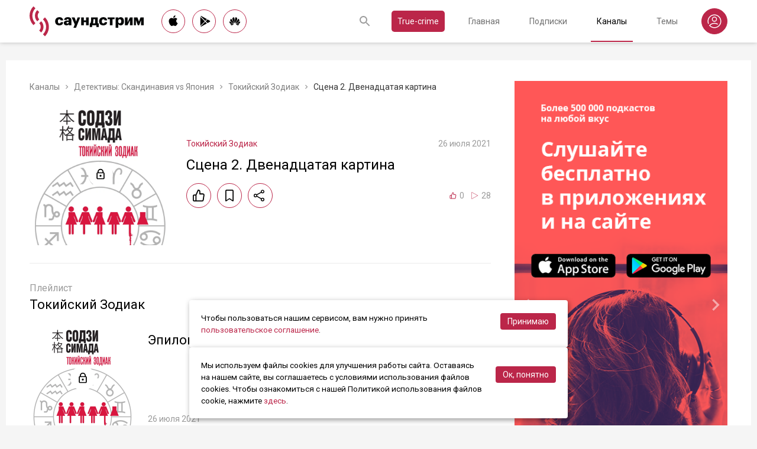

--- FILE ---
content_type: text/html; charset=utf-8
request_url: https://soundstream.media/clip/stsena-2-dvenadtsataya-kartina
body_size: 34450
content:
<!doctype html>
<html data-n-head-ssr prefix="og: https://ogp.me/ns#" lang="ru" data-n-head="%7B%22prefix%22:%7B%22ssr%22:%22og:%20https://ogp.me/ns#%22%7D,%22lang%22:%7B%22ssr%22:%22ru%22%7D%7D">
  <head >
    <title>Сцена 2. Двенадцатая картина - слушать подкаст</title><meta data-n-head="ssr" charset="utf-8"><meta data-n-head="ssr" name="apple-itunes-app" content="app-id=975657561"><meta data-n-head="ssr" name="google-play-app" content="app-id=media.soundstream.soundstream"><meta data-n-head="ssr" name="yandex-verification" content="b1d30c76e863da5a"><meta data-n-head="ssr" data-hid="charset" charset="utf-8"><meta data-n-head="ssr" data-hid="viewport" name="viewport" content="width=device-width, initial-scale=1, shrink-to-fit=no, user-scalable=no, viewport-fit=cover"><meta data-n-head="ssr" data-hid="mobile-web-app-capable" name="mobile-web-app-capable" content="yes"><meta data-n-head="ssr" data-hid="apple-mobile-web-app-title" name="apple-mobile-web-app-title" content="Слушайте все подкасты в одном месте"><meta data-n-head="ssr" data-hid="og:type" name="og:type" property="og:type" content="website"><meta data-n-head="ssr" data-hid="og:title" name="og:title" property="og:title" content="Слушайте все подкасты в одном месте"><meta data-n-head="ssr" data-hid="og:site_name" name="og:site_name" property="og:site_name" content="Саундстрим"><meta data-n-head="ssr" data-hid="og:description" name="og:description" property="og:description" content="всё, что можно услышать: подкасты, эксклюзивный контент, аудиокниги, редакторские подборки и никакой музыки."><meta data-n-head="ssr" data-hid="og:url" name="og:url" property="og:url" content="https://soundstream.media"><meta data-n-head="ssr" data-hid="og:image" name="og:image" property="og:image" content="https://soundstream.media/icons/ss20.png"><meta data-n-head="ssr" data-hid="description" name="description" content=""><meta data-n-head="ssr" data-hid="ogTitle" property="og:title" content="Сцена 2. Двенадцатая картина - слушать подкаст"><meta data-n-head="ssr" data-hid="ogDescription" property="og:description" content=""><meta data-n-head="ssr" data-hid="ogImage" property="og:image" content="undefined"><meta data-n-head="ssr" data-hid="ogUrl" property="og:url" content="https://soundstream.media/clip/stsena-2-dvenadtsataya-kartina"><link data-n-head="ssr" rel="stylesheet" href="https://fonts.googleapis.com/css?family=Roboto:300,400,500&amp;amp;subset=cyrillic"><link data-n-head="ssr" data-hid="shortcut-icon" rel="shortcut icon" href="/_nuxt/icons/icon_64x64.d15ca3.png"><link data-n-head="ssr" data-hid="apple-touch-icon" rel="apple-touch-icon" href="/_nuxt/icons/icon_512x512.d15ca3.png" sizes="512x512"><link data-n-head="ssr" rel="manifest" href="/_nuxt/manifest.4075804f.json" data-hid="manifest"><link data-n-head="ssr" data-hid="canonical" rel="canonical" href="https://soundstream.media/clip/stsena-2-dvenadtsataya-kartina"><script data-n-head="ssr" src="https://cdn.jsdelivr.net/npm/hls.js@latest" async></script><link rel="preload" href="/_nuxt/982f770.js" as="script"><link rel="preload" href="/_nuxt/1950785.js" as="script"><link rel="preload" href="/_nuxt/b0c6b62.js" as="script"><link rel="preload" href="/_nuxt/5f7618b.js" as="script"><link rel="preload" href="/_nuxt/9dc9736.js" as="script"><link rel="preload" href="/_nuxt/645c034.js" as="script"><style data-vue-ssr-id="090a7129:0 7e56e4e3:0 cd6a4952:0 eb171436:0 b1945032:0 8c1e1c5a:0 16cf8b94:0 81a300f0:0 337cdd58:0 46956639:0 ca1901e6:0 b9d6b68a:0 5d5d2069:0 38bb7bae:0 440eedb0:0 f76fe57a:0 41d39b1d:0 022be9b6:0 33c6b1b6:0 5488117d:0 a6bb840e:0 568fce96:0 0f7cb374:0 908f01a8:0 777821f5:0 934508dc:0">*{margin:0;padding:0;box-sizing:border-box}html{font-size:16px;line-height:24px}body,html{height:100%}body{font-family:"Roboto",Arial,sans-serif;font-size:1rem;line-height:1.5;width:100%;color:#000;background:#f5f5f5;-webkit-text-size-adjust:100%;-moz-text-size-adjust:100%;-ms-text-size-adjust:100%}article,aside,details,figcaption,figure,footer,header,main,nav,section,summary{display:block}img{display:inline-block;vertical-align:middle;border:none;max-width:100%}button,input,textarea{color:#000;outline:none;border:none;font-family:"Roboto",Arial,sans-serif;font-size:1rem;line-height:1.5;-webkit-appearance:none;-moz-appearance:none}button{background:none;cursor:pointer;border:none}button:disabled{cursor:auto}button::-moz-focus-inner{border:0}:focus{outline:none}::-moz-focus-inner{border:0}::selection{background:rgba(246,77,88,.1)}::-moz-selection{background:rgba(246,77,88,.1)}a{color:#bb2649;outline:none;text-decoration:none;transition:all .2s ease-in-out}.link{text-decoration:underline}.link:hover{text-decoration:none}svg{display:block}h1,h2,h3,h4,h5,h6{font-family:"Roboto",Arial,sans-serif;font-weight:400;padding-top:5px;line-height:1.25;padding-bottom:3px}h1{margin:0 0 10px}@media (min-width:1020px){h1{font-size:1.75rem}}@media (min-width:780px) and (max-width:1019px){h1{font-size:1.5rem}}@media (max-width:779px){h1{font-size:1.25rem}}h2{margin:0 0 10px}@media (min-width:1020px){h2{font-size:1.5rem}}@media (min-width:780px) and (max-width:1019px){h2{font-size:1.25rem}}@media (max-width:779px){h2{font-size:1.125rem}}h3{margin:0 0 10px}@media (min-width:1020px){h3{font-size:1.375rem}}@media (min-width:780px) and (max-width:1019px){h3{font-size:1.125rem}}@media (max-width:779px){h3{font-size:1rem}}h4{margin:0 0 10px}@media (min-width:1020px){h4{font-size:1.25rem}}@media (min-width:780px) and (max-width:1019px){h4{font-size:1rem}}@media (max-width:779px){h4{font-size:.875rem}}h5{margin:0 0 10px}@media (min-width:1020px){h5{font-size:1.125rem}}@media (min-width:780px) and (max-width:1019px){h5{font-size:.875rem}}@media (max-width:779px){h5{font-size:.75rem}}h6{margin:0 0 10px}@media (min-width:1020px){h6{font-size:1rem}}@media (min-width:780px) and (max-width:1019px){h6{font-size:.875rem}}@media (max-width:779px){h6{font-size:.75rem}}p{margin:0 0 1rem}ol,ul{padding-left:20px;margin-bottom:16px}li{margin-bottom:8px}b,strong{font-weight:500}#__layout,#__nuxt{width:100%;height:100%}.modal--opened,.wrapper{overflow:hidden}.wrapper{width:100%;min-height:100%;display:flex;flex-direction:column}.inner{position:relative;margin:0 auto;background:#fff}@media (min-width:1260px){.inner{max-width:1260px;padding:0 40px}}@media (min-width:1020px) and (max-width:1259px){.inner{max-width:1020px;padding:0 30px}}@media (min-width:780px) and (max-width:1019px){.inner{max-width:780px;padding:0 20px}}@media (max-width:779px){.inner{width:100%;padding:0 16px}}.main{flex:1}@media (min-width:1020px){.main{margin:102px 0 60px}}@media (max-width:1019px){.main{margin:72px 0 40px}}@media (min-width:1260px){.main>.inner{min-height:calc(100vh - 405px)}}@media (min-width:1020px) and (max-width:1259px){.main>.inner{min-height:calc(100vh - 394px)}}@media (min-width:780px) and (max-width:1019px){.main>.inner{min-height:calc(100vh - 310px)}}@media (max-width:779px){.main>.inner{min-height:calc(100vh - 409px)}}.page{width:100%}@media (min-width:1260px){.page{padding-top:35px;padding-bottom:35px}}@media (min-width:780px) and (max-width:1259px){.page{padding-top:25px;padding-bottom:25px}}@media (max-width:779px){.page{padding-top:20px;padding-bottom:20px}}.page__cover{position:relative}@media (min-width:1260px){.page__cover{margin:-35px -40px 25px}}@media (min-width:780px) and (max-width:1259px){.page__cover{margin-top:-25px}}@media (min-width:1020px) and (max-width:1259px){.page__cover{margin-left:-30px;margin-right:-30px;margin-bottom:25px}}@media (min-width:780px) and (max-width:1019px){.page__cover{margin-left:-20px;margin-right:-20px;margin-bottom:18px}}@media (max-width:779px){.page__cover{margin:-20px -16px 17px}}.page__cover img{max-width:none;width:100%}.page__cover--bg{max-height:280px;height:280px}.page__cover--channels{background:url(/_nuxt/img/channels-cover.4e7952b.jpg) no-repeat scroll 50% 50%}@media only screen and (-webkit-min-device-pixel-ratio:1.5),only screen and (min-resolution:144dpi){.page__cover--channels{background:url(/_nuxt/img/channels-cover@2x.ca4dd9f.jpg);background-size:1260px 280px}}.page__cover-mask{width:100%;background:url(/_nuxt/img/ss-logo-icon.9c5b2b3.png) no-repeat scroll 50% 50%;background-size:75px 75px;display:flex;align-content:center;justify-content:center}.page__cover-mask:after{content:"";display:block;padding-top:22.223%}.page__title{display:flex;border-bottom:1px solid #ebebeb;justify-content:space-between;align-items:flex-end}@media (min-width:1020px){.page__title{margin-bottom:20px;padding-bottom:10px}}@media (max-width:1019px){.page__title{margin-bottom:15px;padding-bottom:5px}}.page__title h1{margin:0;padding-top:0;font-weight:400}@media (min-width:1020px){.page__title h1{font-size:1.75rem}}@media (min-width:780px) and (max-width:1019px){.page__title h1{font-size:1.5rem}}@media (max-width:779px){.page__title h1{font-size:1.25rem}}.page__title--pseudo{border-bottom:1px solid #ebebeb}@media (max-width:1019px){.page__title--pseudo{margin-bottom:15px;padding-bottom:5px}}@media (min-width:1020px){.page__title--pseudo{font-size:1.75rem;margin-bottom:20px;padding-bottom:10px}}@media (min-width:780px) and (max-width:1019px){.page__title--pseudo{font-size:1.5rem}}@media (max-width:779px){.page__title--pseudo{font-size:1.25rem}}.page__sub-title{display:flex;align-items:baseline}@media (min-width:1020px){.page__sub-title{font-size:1.5rem;margin-bottom:12px}}@media (min-width:780px) and (max-width:1019px){.page__sub-title{font-size:1.375rem;margin-bottom:10px}}@media (max-width:779px){.page__sub-title{font-size:1.125rem;margin-bottom:10px}}.page__sub-title span{color:#9b9b9b}@media (min-width:1020px){.page__sub-title span{margin-left:18px;font-size:1rem}}@media (min-width:780px) and (max-width:1019px){.page__sub-title span{margin-left:15px;font-size:.875rem}}@media (max-width:779px){.page__sub-title span{margin-left:10px;font-size:.75rem}}.page__sub-title a,.page__sub-title button{color:#bb2649;transition:all .3s ease-in-out}@media not all and (pointer:coarse){.page__sub-title a:hover,.page__sub-title button:hover{opacity:.8}}@media (min-width:1020px){.page__sub-title a,.page__sub-title button{margin-left:18px;font-size:1rem}}@media (min-width:780px) and (max-width:1019px){.page__sub-title a,.page__sub-title button{margin-left:15px;font-size:.875rem}}@media (max-width:779px){.page__sub-title a,.page__sub-title button{margin-left:10px;font-size:.75rem}}.page__description{color:#333;font-size:1rem;margin-bottom:25px}.page__breadcrumbs{flex-wrap:wrap;color:#9b9b9b;margin-bottom:12px;font-size:.875rem}.page__breadcrumbs>*{display:inline}.page__breadcrumbs span{color:#333}.page__breadcrumbs a{transition:all .3s ease-in-out;color:grey}@media not all and (pointer:coarse){.page__breadcrumbs a:hover{color:#bb2649}}.page__breadcrumbs svg{width:14px;height:14px;margin:0 5px;position:relative;top:2px}.page__list{display:flex;flex-wrap:wrap;align-items:flex-start}@media (min-width:780px){.page__list{margin:0 -10px}}@media (max-width:779px){.page__list{margin:0 -8px}}.page__more{height:60px;position:relative}.page__empty{font-size:1rem;color:#9b9b9b}.page__aside--right{flex-shrink:0}@media (min-width:1260px){.page__aside--right{width:400px;padding-left:40px}}@media (min-width:1020px) and (max-width:1259px){.page__aside--right{width:320px;padding-left:20px}}@media (min-width:780px) and (max-width:1019px){.page__aside--right{width:280px;padding-left:20px}}@media (max-width:779px){.page__aside--right{text-align:center;max-width:100%;padding-top:10px}}.page__col{flex-grow:1}@media (min-width:780px){.page-row{display:flex}}.page-ctrl{display:flex}.page-ctrl__item{color:#9b9b9b;position:relative;transition:all .3s ease-in-out}@media not all and (pointer:coarse){.page-ctrl__item:hover{color:#000}}@media (min-width:780px){.page-ctrl__item{padding:1px 10px;font-size:1rem}}@media (min-width:1020px){.page-ctrl__item{margin-left:20px}}@media (min-width:780px) and (max-width:1019px){.page-ctrl__item{margin-left:15px}}@media (max-width:779px){.page-ctrl__item{margin-left:5px;padding:1px 7px;font-size:.875rem}}.page-ctrl__item--active{color:#bb2649}@media not all and (pointer:coarse){.page-ctrl__item--active:hover{color:#bb2649}}.page-ctrl__item--active:after{content:"";height:1px;width:100%;background:#bb2649;position:absolute;left:0}@media (min-width:1020px){.page-ctrl__item--active:after{bottom:-11px}}@media (max-width:1019px){.page-ctrl__item--active:after{bottom:-6px}}.cover{position:relative}.cover__mask{width:100%;background:url(/_nuxt/img/ss-logo-icon.9c5b2b3.png) no-repeat scroll 50% 50%;background-size:75px 75px;display:flex;align-content:center;justify-content:center}.cover__mask:after{content:"";display:block;padding-top:100%}.cover__button{position:absolute;left:0;top:0;width:100%;height:100%;display:flex;align-items:center;justify-content:center;border:3px solid transparent;transition:all .3s ease-in-out}@media not all and (pointer:coarse){.cover__button:hover{border-color:#bb2649;background:rgba(0,0,0,.1)}}.cover__button:hover .cover__icon{opacity:1;background:#bb2649;fill:#fff}.cover__icon{position:relative;width:42px;height:42px;border-radius:42px;display:flex;align-items:center;justify-content:center;background:#fff;fill:#000;transition:all .3s ease-in-out}.cover__icon--active{background:#bb2649;fill:#fff}.cover__explicit{position:absolute;right:10px;top:10px;border-radius:3px;z-index:10}.cover__icon--bell{left:-10px;top:-10px;width:28px;height:28px;border-radius:28px;display:flex;align-items:center;justify-content:center}.cover__icon--bell,.cover__icon--dot{position:absolute;background:#bb2649;z-index:10}.cover__icon--dot{border-radius:10px;width:14px;height:14px;right:-5px;top:-5px}.list-item{transition:none}@media (min-width:780px){.list-item{padding:0 10px}}@media (max-width:779px){.list-item{padding:0 8px}}.list-item__link{color:#000;transition:color .3s ease-in-out}@media not all and (pointer:coarse){.list-item__link:hover{color:#bb2649}}.list-item__cover{flex-shrink:0;display:block}.list-item__cover button{width:100%}.list-item__image{transition:all .3s ease-in-out;width:100%;max-width:none}.list-item__meta{display:flex;align-items:center;justify-content:space-between;margin-top:auto}.list-item__published{color:#9b9b9b;font-size:.875rem;margin-right:auto}.list-item__title{color:#000;transition:color .3s ease-in-out;line-height:1.2}.list-item__title a{color:#000}@media not all and (pointer:coarse){.list-item__title a:hover{color:#bb2649}}.list-item--row{display:flex}@media (min-width:780px){.list-item--row{margin-bottom:20px}}@media (max-width:779px){.list-item--row{margin-bottom:16px}}@media (min-width:780px){.list-item--row{width:50%}}@media (max-width:779px){.list-item--row{width:100%}}@media (min-width:780px){.list-item--row .list-item__cover{margin-right:20px}}@media (min-width:1260px){.list-item--row .list-item__cover{width:180px;height:180px}}@media (min-width:1020px) and (max-width:1259px){.list-item--row .list-item__cover{width:130px;height:130px}}@media (min-width:780px) and (max-width:1019px){.list-item--row .list-item__cover{width:100px;height:100px}}@media (max-width:779px){.list-item--row .list-item__cover{width:80px;height:80px;margin-right:15px}}.list-item--row .list-item__info{flex-grow:1;display:flex;flex-direction:column}@media (min-width:1260px){.list-item--row .list-item__info{padding:12px 0 10px}}@media (min-width:1020px) and (max-width:1259px){.list-item--row .list-item__info{padding:5px 0 2px}}@media (min-width:780px) and (max-width:1019px){.list-item--row .list-item__info{padding:4px 0 2px}}@media (max-width:779px){.list-item--row .list-item__info{padding:4px 0 1px}}.list-item--row .list-item__title{line-height:1.25;word-break:break-word}@media (min-width:780px){.list-item--row .list-item__title{overflow:hidden;text-overflow:ellipsis;-webkit-line-clamp:2;display:-webkit-box;-webkit-box-orient:vertical}}@media (max-width:779px){.list-item--row .list-item__title{overflow:hidden;text-overflow:ellipsis;-webkit-line-clamp:1;display:-webkit-box;-webkit-box-orient:vertical}}@media (min-width:1260px){.list-item--row .list-item__title{font-size:1.375rem;margin-bottom:10px}}@media (min-width:1020px) and (max-width:1259px){.list-item--row .list-item__title{font-size:1.25rem;margin-bottom:5px}}@media (min-width:780px) and (max-width:1019px){.list-item--row .list-item__title{font-size:1.125rem;margin-bottom:5px}}@media (max-width:779px){.list-item--row .list-item__title{font-size:1rem;margin-bottom:5px}}.list-item--row .list-item__text{color:#9b9b9b;font-weight:300;word-break:break-word}@media (min-width:1260px){.list-item--row .list-item__text{font-size:1rem;overflow:hidden;text-overflow:ellipsis;-webkit-line-clamp:4;display:-webkit-box;-webkit-box-orient:vertical;line-height:22px}}@media (min-width:1020px) and (max-width:1259px){.list-item--row .list-item__text{font-size:1rem;overflow:hidden;text-overflow:ellipsis;-webkit-line-clamp:3;display:-webkit-box;-webkit-box-orient:vertical;line-height:22px}}@media (min-width:780px) and (max-width:1019px){.list-item--row .list-item__text{font-size:.875rem;overflow:hidden;text-overflow:ellipsis;-webkit-line-clamp:2;display:-webkit-box;-webkit-box-orient:vertical;line-height:20px}}@media (max-width:779px){.list-item--row .list-item__text{font-size:.875rem;overflow:hidden;text-overflow:ellipsis;-webkit-line-clamp:2;display:-webkit-box;-webkit-box-orient:vertical;line-height:20px}}@media (min-width:1260px){.list-item--clip .list-item__text,.list-item--playlist .list-item__text{overflow:hidden;text-overflow:ellipsis;-webkit-line-clamp:3;display:-webkit-box;-webkit-box-orient:vertical}}@media (min-width:1020px) and (max-width:1259px){.list-item--clip .list-item__text,.list-item--playlist .list-item__text{overflow:hidden;text-overflow:ellipsis;-webkit-line-clamp:2;display:-webkit-box;-webkit-box-orient:vertical}}@media (min-width:780px) and (max-width:1019px){.list-item--clip .list-item__text,.list-item--playlist .list-item__text{overflow:hidden;text-overflow:ellipsis;-webkit-line-clamp:1;display:-webkit-box;-webkit-box-orient:vertical}}@media (max-width:779px){.list-item--clip .list-item__text,.list-item--playlist .list-item__text{overflow:hidden;text-overflow:ellipsis;-webkit-line-clamp:1;display:-webkit-box;-webkit-box-orient:vertical}}@media (min-width:1260px){.list-item--grid{width:16.666667%}}@media (min-width:1020px) and (max-width:1259px){.list-item--grid{width:20%}}@media (min-width:780px) and (max-width:1019px){.list-item--grid{width:25%}}@media (min-width:540px) and (max-width:779px){.list-item--grid{width:33.33333%}}@media (max-width:539px){.list-item--grid{width:50%}}@media (min-width:780px){.list-item--grid{margin-bottom:35px}}@media (max-width:779px){.list-item--grid{margin-bottom:25px}}@media (min-width:780px){.list-item--grid .list-item__cover{margin-bottom:10px}}@media (max-width:779px){.list-item--grid .list-item__cover{margin-bottom:5px}}.list-item--grid .list-item__title{line-height:1.4}@media (min-width:780px){.list-item--grid .list-item__title{font-size:1rem}}@media (max-width:779px){.list-item--grid .list-item__title{font-size:.875rem}}@media not all and (pointer:coarse){.list-item--channel:hover .list-item__title,.list-item--playlist:hover .list-item__title{color:#bb2649}.list-item--channel:hover .cover__button,.list-item--playlist:hover .cover__button{border-color:#bb2649;background:rgba(0,0,0,.1)}}.clips .list-item,.sp-list .list-item{width:100%}.button-icon{overflow:hidden;position:relative;width:42px;height:42px;border-radius:42px;border:1px solid #bb2649;background:#fff;display:flex;align-items:center;justify-content:center;fill:#000;color:#000;transition:all .3s ease-in-out}@media not all and (pointer:coarse){.button-icon:hover{background:#bb2649;fill:#fff;color:#fff}}.button-icon--active{background:#bb2649;fill:#fff;color:#fff}.form{max-width:380px}.form,.form__item{margin-bottom:20px}.form__item{position:relative;padding-right:15px}.form__item-caption{font-size:.75rem;font-style:italic;color:grey;padding-top:3px}.form__area,.form__input,.form__select{width:100%;display:block;font-size:.875rem;border:1px solid rgba(0,0,0,.2);height:42px;padding:10px 14px}.form__area{height:120px}.form__select{padding:10px 11px}.form__select-label{font-size:.875rem;position:absolute;top:1px;bottom:1px;left:1px;right:16px;padding:10px 13px;color:rgba(0,0,0,.55);pointer-events:none;background:#fff}.form__required{position:absolute;top:5px;right:0;font-size:1rem;color:red}.form__required-text{font-size:.75rem;color:grey;font-style:italic;margin-bottom:10px}.form__required-text span{color:red}.form__submit-button{height:52px;line-height:52px;border:1px solid #bb2649;border-radius:52px;display:inline-block;color:#000;padding:0 40px;transition:all .3s ease-in-out;font-size:1rem}@media not all and (pointer:coarse){.form__submit-button:hover{background:#bb2649;color:#fff}}.form__submit-button--filled{background:#bb2649;color:#fff}@media not all and (pointer:coarse){.form__submit-button--filled:hover{opacity:.8}}.form__submit{margin-bottom:20px}.checkbox{cursor:pointer;width:60px;min-width:60px;height:32px;border-radius:32px;background:#e6e6e6;padding:1px;display:flex;margin-right:20px;position:relative}.checkbox:before{content:"";width:30px;height:30px;border-radius:30px;background:#fff;position:absolute;top:1px;left:1px;transition:all .3s ease-in-out}.checkbox--active{background:#bb2649}.checkbox--active:before{left:29px}.error{display:flex;width:100%;background:#fff;padding:30px 0;align-items:center;justify-content:center}@media (min-width:1260px){.error{min-height:calc(100vh - 405px)}}@media (min-width:1020px) and (max-width:1259px){.error{min-height:calc(100vh - 394px)}}@media (min-width:780px) and (max-width:1019px){.error{min-height:calc(100vh - 310px)}}@media (max-width:779px){.error{min-height:calc(100vh - 409px)}}.error__info{text-align:center;max-width:400px}.error__icon{width:100px;height:100px;margin:0 auto 15px;background:url(/_nuxt/img/ss-logo-icon.9c5b2b3.png) no-repeat scroll 0 0;background-size:cover}.error__title{font-size:1.25rem;font-weight:500;color:#bb2649;margin-bottom:10px}.error__text{color:#7a7a7e;font-size:.875rem}.hooper{position:relative;width:100%}.hooper,.hooper *{box-sizing:border-box}.hooper li{margin:0}.hooper-list{overflow:hidden;width:100%;height:100%}.hooper-track{display:flex;box-sizing:border-box;width:100%;height:100%;padding:0;margin:0}.hooper.is-vertical .hooper-track{flex-direction:column;height:200px}.hooper.is-rtl{direction:rtl}.hooper-sr-only{position:absolute;width:1px;height:1px;padding:0;margin:-1px;overflow:hidden;clip:rect(0,0,0,0);border:0}.hooper-slide{flex-shrink:0;height:100%;margin:0;padding:0;list-style:none}.hooper-progress{position:absolute;top:0;right:0;left:0;height:4px;background-color:#efefef}.hooper-progress-inner{height:100%;background-color:#4285f4;transition:.3s}.hooper-pagination{position:absolute;bottom:0;right:50%;transform:translateX(50%);display:flex;padding:5px 10px}.hooper-indicators{display:flex;list-style:none;margin:0;padding:0}.hooper-indicator.is-active,.hooper-indicator:hover{opacity:1}.hooper-indicator{margin:0 5px;width:6px;height:6px;border-radius:5px;border:none;padding:0;background-color:#fff;cursor:pointer;opacity:.5}.hooper-pagination.is-vertical{bottom:auto;right:0;top:50%;transform:translateY(-50%)}.hooper-pagination.is-vertical .hooper-indicators{flex-direction:column}.hooper-pagination.is-vertical .hooper-indicator{width:6px}.hooper-next,.hooper-prev{background-color:transparent;border:none;padding:1em;position:absolute;top:50%;transform:translateY(-50%);cursor:pointer}.hooper-next.is-disabled,.hooper-prev.is-disabled{opacity:.3;cursor:not-allowed}.hooper-next{right:0}.hooper-next,.hooper-prev{opacity:.5;padding:0}.hooper-next:hover,.hooper-prev:hover{opacity:1}.hooper-next svg,.hooper-prev svg{width:40px;height:40px;fill:#fff}.hooper-prev{left:0}.hooper-navigation.is-vertical .hooper-next{top:auto;bottom:0;transform:none}.hooper-navigation.is-vertical .hooper-prev{top:0;bottom:auto;right:0;left:auto;transform:none}.hooper-navigation.is-rtl .hooper-prev{left:auto;right:0}.hooper-navigation.is-rtl .hooper-next{right:auto;left:0}.toast-container{position:fixed;z-index:9999;font-size:.8125rem}.toast-container .ease-out-top-enter{opacity:0;transform:translateY(-50%)}.toast-container .ease-out-top-enter-to{transition:all .5s;transform:translateY(0)}.toast-container .ease-out-top-leave-to{opacity:0;transition:all .5s;transform:translateY(-50%)}.toast-container .ease-out-top-leave-active{position:absolute}.toast-container .ease-out-top-move{transition:all .5s}.toast{color:#fff;padding:20px;margin-bottom:10px;border-radius:4px;position:relative;box-shadow:0 2px 2px 0 rgba(0,0,0,.25)}@media (min-width:780px){.toast{width:360px}}@media (max-width:779px){.toast{width:280px}}.toast__position--center{left:50%}@media (min-width:1260px){.toast__position--center{top:82px}}@media (min-width:780px){.toast__position--center{margin-left:-180px}}@media (min-width:1020px) and (max-width:1259px){.toast__position--center{top:80px}}@media (max-width:779px){.toast__position--center{margin-left:-140px;top:60px}}.toast div.toast-close-button{position:absolute;right:10px;top:5px}.toast div.toast-close-button button{color:#fff}.toast__title{font-weight:700}.toast--error{background:#dc3545}.toast--info{background:#007bff}.toast--wait{background:#17a2b8}.toast--success{background:#28a745}.toast--warning{background:#ffc107}
.nuxt-progress{position:fixed;top:0;left:0;right:0;height:2px;width:0;opacity:1;transition:width .1s,opacity .4s;background-color:#f64d58;z-index:999999}.nuxt-progress.nuxt-progress-notransition{transition:none}.nuxt-progress-failed{background-color:red}
.header[data-v-45dbddb0]{background:#fff;position:fixed;left:0;top:0;width:100%;transform:translateZ(0);z-index:1020;box-shadow:0 0 7px 0 rgba(0,0,0,.24)}@media (min-width:1020px){.header[data-v-45dbddb0]{height:72px}}@media (max-width:1019px){.header[data-v-45dbddb0]{height:52px}}.header__inner[data-v-45dbddb0]{height:100%;display:flex;align-items:center;justify-content:space-between}@media (min-width:780px){.header__button--nav[data-v-45dbddb0]{display:none}}@media (max-width:779px){.header__button--nav[data-v-45dbddb0]{width:30px;height:30px;display:flex;align-items:center;justify-content:center;margin-left:-8px}}.header__logo[data-v-45dbddb0]{transition:all .3s ease-in-out}@media not all and (pointer:coarse){.header__logo[data-v-45dbddb0]:hover{opacity:.7}}@media (min-width:1260px){.header__logo[data-v-45dbddb0]{margin-right:30px}}@media (min-width:1020px) and (max-width:1259px){.header__logo[data-v-45dbddb0]{margin-right:20px}}@media (min-width:780px) and (max-width:1019px){.header__logo[data-v-45dbddb0]{margin-right:15px}}@media (max-width:779px){.header__logo[data-v-45dbddb0]{margin:auto}}@media (max-width:1019px){.header__icon--logo[data-v-45dbddb0]{width:120px;height:32px}}@media (min-width:1260px){.header__stores[data-v-45dbddb0]{margin-right:10px}}
.store-links[data-v-7a15dde0]{display:flex;justify-content:space-between}.store-links__item--icon[data-v-7a15dde0]{border-radius:40px;display:flex;align-items:center;justify-content:center;color:#000;transition:all .3s ease-in-out}@media not all and (pointer:coarse){.store-links__item--icon[data-v-7a15dde0]:hover{color:#fff;background:#bb2649}}@media (min-width:780px){.store-links__item--icon[data-v-7a15dde0]{border:1px solid #bb2649}}@media (min-width:1020px){.store-links__item--icon[data-v-7a15dde0]{width:40px;height:40px}}@media (min-width:780px) and (max-width:1019px){.store-links__item--icon[data-v-7a15dde0]{width:32px;height:32px}}.store-links__icon--google[data-v-7a15dde0]{margin-left:3px}.store-links__icon--apple[data-v-7a15dde0]{margin-bottom:3px}.store-links__icon[data-v-7a15dde0]{width:18px;height:18px}.store-links__badge[data-v-7a15dde0]{height:40px;width:132px;transition:all .3s ease-in-out}@media not all and (pointer:coarse){.store-links__badge[data-v-7a15dde0]:hover{opacity:.7}}@media (min-width:780px) and (max-width:1019px){.header .store-links__item[data-v-7a15dde0]{margin-right:10px}}@media (max-width:779px){.header .store-links__item[data-v-7a15dde0]{margin:0 0 0 10px}}@media (max-width:779px){.header .store-links__icon--google[data-v-7a15dde0]{margin:0;width:16px;height:16px}}@media (max-width:779px){.header .store-links__icon--apple[data-v-7a15dde0]{margin:0 0 5px}}@media (min-width:1260px){.header .store-links__item[data-v-7a15dde0]{margin:0 12px 0 0}}@media (min-width:780px) and (max-width:1259px){.header .store-links__item[data-v-7a15dde0]{margin:0 10px 0 0}}@media (min-width:780px) and (max-width:1259px){.footer .store-links[data-v-7a15dde0]{flex-wrap:wrap;justify-content:flex-end;max-width:295px}}@media (max-width:779px){.footer .store-links[data-v-7a15dde0]{margin:0 -5px;flex-wrap:wrap;justify-content:center}}@media (min-width:1260px){.footer .store-links__item[data-v-7a15dde0]{margin:0 0 0 12px}}@media (min-width:780px) and (max-width:1259px){.footer .store-links__item[data-v-7a15dde0]{margin:0 0 0 10px}}@media (max-width:779px){.footer .store-links__item[data-v-7a15dde0]{margin:0 5px 10px}}@media (min-width:780px) and (max-width:1259px){.footer .store-links__item--apple[data-v-7a15dde0]{margin-left:50px;margin-bottom:12px}}.playlist .store-links__item[data-v-7a15dde0]{margin:0 0 0 10px;display:block}@media (min-width:780px) and (max-width:1019px){.playlist .store-links__item[data-v-7a15dde0]{margin-bottom:10px}}@media (max-width:539px){.playlist .store-links__item[data-v-7a15dde0]{margin-bottom:10px}}.playlist .store-links__badge[data-v-7a15dde0]{height:42px;width:142px}@media (min-width:780px) and (max-width:1019px){.playlist .store-links[data-v-7a15dde0]{display:block}}@media (max-width:539px){.playlist .store-links[data-v-7a15dde0]{display:block}}
.search[data-v-603932ec]{position:relative;margin-left:auto;display:flex;align-items:center;height:30px;transition:all .3s ease-in-out}@media (max-width:779px){.search[data-v-603932ec]{margin-right:-10px;margin-left:10px}}.search__input[data-v-603932ec]{display:none;flex-grow:1;height:30px}@media (min-width:1020px){.search__input[data-v-603932ec]{font-size:.875rem}}@media (max-width:1019px){.search__input[data-v-603932ec]{font-size:.8125rem}}.search__button[data-v-603932ec]{width:30px;height:30px;display:flex;align-items:center;justify-content:center;transition:all .3s ease-in-out}@media not all and (pointer:coarse){.search__button[data-v-603932ec]:hover{opacity:.7}}.search__button--clear[data-v-603932ec]{display:none}.search--opened[data-v-603932ec]{flex-grow:1}@media (max-width:779px){.search--opened[data-v-603932ec]{position:absolute;margin:0;left:5px;right:5px;top:0;height:100%}}.search--opened .search__input[data-v-603932ec]{display:block;padding:0 35px;width:100px}@media (min-width:780px){.search--opened .search__input[data-v-603932ec]{border-bottom:1px solid #9b9b9b}}@media (max-width:779px){.search--opened .search__input[data-v-603932ec]{height:100%}}.search--opened .search__button--submit[data-v-603932ec]{position:absolute;left:0;top:0}.search--opened .search__button--submit svg[data-v-603932ec]{fill:#bb2649}.search--opened .search__button--clear[data-v-603932ec]{display:flex;position:absolute;right:0;top:0}@media (max-width:779px){.search--opened .search__button[data-v-603932ec]{top:11px}}
.header-nav[data-v-76fa3dea]{display:flex}@media (min-width:1260px){.header-nav[data-v-76fa3dea]{font-size:1rem}}@media (min-width:1020px){.header-nav[data-v-76fa3dea]{font-size:.875rem}}@media (min-width:780px) and (max-width:1019px){.header-nav[data-v-76fa3dea]{font-size:.8125rem}}@media (max-width:779px){.header-nav[data-v-76fa3dea]{display:none}}@media (min-width:1260px){.header-nav__item[data-v-76fa3dea]{margin-left:30px}}@media (min-width:1020px) and (max-width:1259px){.header-nav__item[data-v-76fa3dea]{margin-left:20px}}@media (min-width:780px) and (max-width:1019px){.header-nav__item[data-v-76fa3dea]{margin-left:10px}}.header-nav__link[data-v-76fa3dea]{position:relative;color:#333;opacity:.7;transition:all .3s ease-in-out}@media not all and (pointer:coarse){.header-nav__link[data-v-76fa3dea]:hover{opacity:1}}@media (min-width:1020px){.header-nav__link[data-v-76fa3dea]{padding:10px}}@media (min-width:780px) and (max-width:1019px){.header-nav__link[data-v-76fa3dea]{padding:10px 5px}}.header-nav__link--emph[data-v-76fa3dea]{background-color:#bb2649;color:#fff;opacity:1;border-radius:5px}.header-nav__link--active[data-v-76fa3dea]{color:#000;opacity:1}.header-nav__link--active[data-v-76fa3dea]:after{content:"";position:absolute;left:0;width:100%;height:2px;background:#bb2649}@media (min-width:1020px){.header-nav__link--active[data-v-76fa3dea]:after{bottom:-17px}}@media (max-width:1019px){.header-nav__link--active[data-v-76fa3dea]:after{bottom:-7px}}.modal .header-nav[data-v-76fa3dea]{display:block;border-bottom:1px solid #ebebeb;padding-bottom:20px;margin-bottom:25px}.modal .header-nav__item[data-v-76fa3dea]{padding:8px 0}.modal .header-nav__link[data-v-76fa3dea]:after{display:none}.modal .header-nav__link--emph[data-v-76fa3dea]{margin-left:-10px;padding:6px 10px;border-radius:0}
.header-login[data-v-64c71384]{position:relative}.header-login:hover .user-nav[data-v-64c71384]{display:block}@media (min-width:1260px){.header-login[data-v-64c71384]{margin-left:30px}}@media (min-width:1020px) and (max-width:1259px){.header-login[data-v-64c71384]{margin-left:20px}}@media (min-width:780px) and (max-width:1019px){.header-login[data-v-64c71384]{margin-left:15px}}@media (max-width:779px){.header-login[data-v-64c71384]{display:none}}.header-login__button[data-v-64c71384]{border-radius:44px;border:1px solid #bb2649;display:flex;align-items:center;justify-content:center;background:#bb2649;overflow:hidden;transition:all .3s ease-in-out}@media not all and (pointer:coarse){.header-login__button[data-v-64c71384]:hover{opacity:.7}}@media (min-width:1020px){.header-login__button[data-v-64c71384]{width:44px;height:44px}}@media (min-width:780px) and (max-width:1019px){.header-login__button[data-v-64c71384]{width:36px;height:36px}}.header-login__button--image[data-v-64c71384]{background:none}.header-login__button--active[data-v-64c71384]:after{content:"";height:2px;background:#bb2649;width:100%;left:0;position:absolute;bottom:-14px}.header-login__avatar[data-v-64c71384]{width:100%;height:100%;-o-object-fit:cover;object-fit:cover;-o-object-position:center;object-position:center}@media (max-width:1019px){.header-login__icon[data-v-64c71384]{width:34px;height:34px}}.user-nav[data-v-64c71384]{position:absolute;width:260px;top:40px;right:-40px;padding-top:18px}.user-nav__inner[data-v-64c71384]{background:#fff;z-index:1020;padding:30px 40px;box-shadow:0 4px 7px 0 rgba(0,0,0,.24)}.user-nav__item[data-v-64c71384]{letter-spacing:1px;font-size:.875rem;margin-bottom:20px}.user-nav__link[data-v-64c71384]{color:#000;transition:all .3s ease-in-out}@media not all and (pointer:coarse){.user-nav__link[data-v-64c71384]:hover{color:#bb2649}}.user-nav__logout[data-v-64c71384]{padding-top:20px;border-top:1px solid #ebebeb}.user-nav__logout button[data-v-64c71384]{letter-spacing:1px;font-size:.875rem;transition:all .3s ease-in-out}@media not all and (pointer:coarse){.user-nav__logout button[data-v-64c71384]:hover{color:#bb2649}}.nav-enter-active[data-v-64c71384]{transition:all .3s ease-in-out}.nav-enter[data-v-64c71384],.nav-leave-to[data-v-64c71384]{transform:translateY(-18px);opacity:0}
.clip[data-v-13244872]{margin-bottom:30px}.clip__purchase-button[data-v-13244872]{display:none}.clip__row[data-v-13244872]{padding-top:5px;padding-bottom:30px;border-bottom:1px solid #ebebeb;margin-bottom:15px}@media (min-width:1020px){.clip__row[data-v-13244872]{display:flex;align-items:center}}@media (min-width:540px) and (max-width:779px){.clip__row[data-v-13244872]{display:flex;align-items:center}}.clip__cover[data-v-13244872]{flex-shrink:0;position:relative}@media (min-width:1260px){.clip__cover[data-v-13244872]{width:240px;margin-right:25px}}@media (min-width:1020px) and (max-width:1259px){.clip__cover[data-v-13244872]{width:200px;margin-right:25px}}@media (min-width:780px) and (max-width:1019px){.clip__cover[data-v-13244872]{width:100%;margin-bottom:15px}.clip__cover img[data-v-13244872]{width:100%}}@media (min-width:540px) and (max-width:779px){.clip__cover[data-v-13244872]{width:200px;margin-right:20px}}@media (max-width:539px){.clip__cover[data-v-13244872]{width:100%;margin-bottom:15px}.clip__cover img[data-v-13244872]{width:100%}}.clip__cover button[data-v-13244872]{display:block;width:100%}.clip__info[data-v-13244872]{flex-grow:1;display:flex;flex-direction:column}@media (min-width:1260px){.clip__info[data-v-13244872]{padding:15px 0 20px}}@media (min-width:1020px) and (max-width:1259px){.clip__info[data-v-13244872]{padding:10px 0 15px}}@media (min-width:540px) and (max-width:779px){.clip__info[data-v-13244872]{padding:5px 0 10px}}.clip__info--top[data-v-13244872]{margin-bottom:10px}.clip__info--bottom[data-v-13244872],.clip__info--top[data-v-13244872]{display:flex;justify-content:space-between;align-items:center}.clip__info--bottom[data-v-13244872]{margin-top:auto}.clip__published[data-v-13244872]{color:#9b9b9b;text-align:right}@media (min-width:780px){.clip__published[data-v-13244872]{font-size:.875rem}}@media (max-width:779px){.clip__published[data-v-13244872]{font-size:.75rem}}.clip__playlist[data-v-13244872]{transition:all .3s ease-in-out}@media not all and (pointer:coarse){.clip__playlist[data-v-13244872]:hover{opacity:.8}}@media (min-width:780px){.clip__playlist[data-v-13244872]{font-size:.875rem}}@media (max-width:779px){.clip__playlist[data-v-13244872]{font-size:.75rem}}.clip__title[data-v-13244872]{line-height:1.3;margin-bottom:15px}@media (min-width:1260px){.clip__title[data-v-13244872]{font-size:1.5rem}}@media (min-width:1020px) and (max-width:1259px){.clip__title[data-v-13244872]{font-size:1.375rem}}@media (min-width:780px) and (max-width:1019px){.clip__title[data-v-13244872]{font-size:1.25rem}}@media (max-width:779px){.clip__title[data-v-13244872]{font-size:1.125rem}}.clip__actions[data-v-13244872]{display:flex;align-items:center}.clip__actions-item[data-v-13244872]{margin-right:10px}.clip__description[data-v-13244872]{word-break:break-word;border-bottom:1px solid #ebebeb;padding-bottom:15px}.clip__description-title[data-v-13244872]{display:inline-flex;align-items:center;font-weight:500;font-size:1rem}.clip__description-text[data-v-13244872]{color:#333;white-space:pre-wrap;padding-top:7px}@media (min-width:1020px){.clip__description-text[data-v-13244872]{font-size:1rem}}@media (max-width:1019px){.clip__description-text[data-v-13244872]{font-size:.875rem}}.clip__description-icon[data-v-13244872]{transition:all .3s ease-in-out;margin-left:5px}.clip__description-icon--active[data-v-13244872]{transform:rotate(90deg)}.clip .stores-buttons[data-v-13244872]{margin-bottom:15px;text-align:right}.playlist__sub-title[data-v-13244872]{font-size:1rem;color:#9b9b9b;margin-bottom:2px}.playlist__title[data-v-13244872]{font-size:1.375rem;line-height:1.3;margin-bottom:20px}
.purchase-button[data-v-4ffccbca]{height:28px;padding:0 12px;margin:12px 16px 12px 0;background:#bb2649;border-radius:4px;color:#fff;line-height:28px;font-size:.875rem}@media (max-width:779px){.purchase-button__wrapper--fixed[data-v-4ffccbca]{height:80px;display:flex;align-items:center;justify-content:center;width:100%;bottom:0;position:fixed;text-align:center;left:0;z-index:999;background:hsla(0,0%,100%,.85)}}@media (max-width:779px){.purchase-button__wrapper--fixed .purchase-button[data-v-4ffccbca]{box-shadow:0 0 16px rgba(0,0,0,.5)}}.purchase-button__wrapper--exclusive button[data-v-4ffccbca]{margin-top:5px}
.player-actions .like-button[data-v-6276d996]{width:34px;height:34px}.player-actions .like-button__icon[data-v-6276d996]{width:18px;height:18px}
.player-actions .favorites-button[data-v-46ab6a58]{width:34px;height:34px}.player-actions .favorites-button__icon[data-v-46ab6a58]{width:18px;height:18px}
.share-button[data-v-51c8e30d]{padding-right:4px}.page__cover .share-button[data-v-51c8e30d]{position:absolute;left:40px;bottom:20px}@media (min-width:1260px){.page__cover .share-button[data-v-51c8e30d]{left:40px;bottom:20px}}@media (min-width:1020px) and (max-width:1259px){.page__cover .share-button[data-v-51c8e30d]{left:30px;bottom:20px}}@media (min-width:780px) and (max-width:1019px){.page__cover .share-button[data-v-51c8e30d]{left:20px;bottom:15px}}@media (max-width:779px){.page__cover .share-button[data-v-51c8e30d]{left:16px;bottom:10px}}.player-actions .share-button[data-v-51c8e30d]{width:34px;height:34px;padding-right:2px}.player-actions .share-button__icon[data-v-51c8e30d]{width:18px;height:18px}
.counters[data-v-80d128d6]{font-size:.875rem}.counters[data-v-80d128d6],.counters__item[data-v-80d128d6]{display:flex;align-items:center}.counters__item[data-v-80d128d6]{margin:0 12px 0 0;color:#9b9b9b}.counters__item[data-v-80d128d6]:last-of-type{margin:0}.counters__item svg[data-v-80d128d6]{margin-right:5px}.counters--right .counters__item[data-v-80d128d6]{margin:0 0 0 20px}
.cover[data-v-6c2fb33c]{cursor:pointer}.list-item__meta a[data-v-6c2fb33c]{font-size:.875rem}
.list-item__icons[data-v-656673e8]{display:flex;align-items:center;margin-left:10px}.list-item__icons svg[data-v-656673e8]{margin-left:7px}
.footer[data-v-29309a94]{position:relative;background:#fff}@media (min-width:780px){.footer__top[data-v-29309a94]{display:flex;justify-content:space-between;align-items:center}}@media (min-width:1020px){.footer__top[data-v-29309a94]{padding:30px 0}}@media (min-width:780px) and (max-width:1019px){.footer__top[data-v-29309a94]{padding:25px 0}}@media (max-width:779px){.footer__top[data-v-29309a94]{padding:20px 0 10px}}.footer__logo[data-v-29309a94]{transition:all .3s ease-in-out}@media not all and (pointer:coarse){.footer__logo[data-v-29309a94]:hover{opacity:.7}}@media (min-width:1260px){.footer__logo[data-v-29309a94]{margin-left:50px}}@media (max-width:1019px){.footer__logo[data-v-29309a94]{display:none}}.footer__info[data-v-29309a94]{display:flex;flex-direction:column}@media (min-width:780px){.footer__info[data-v-29309a94]{align-items:flex-end}}@media (max-width:779px){.footer__info[data-v-29309a94]{align-items:center}}@media (min-width:1260px){.footer__social[data-v-29309a94]{margin-bottom:25px}}@media (max-width:1259px){.footer__social[data-v-29309a94]{margin-bottom:20px}}.footer__bottom[data-v-29309a94]{display:flex;justify-content:space-between;align-items:center;border-top:1px solid #9b9b9b}@media (min-width:780px){.footer__bottom[data-v-29309a94]{font-size:.75rem}}@media (min-width:1020px){.footer__bottom[data-v-29309a94]{height:58px}}@media (max-width:1019px){.footer__bottom[data-v-29309a94]{height:44px}}@media (max-width:779px){.footer__bottom[data-v-29309a94]{font-size:.6875rem}}.footer__agreement[data-v-29309a94]{color:#000;transition:all .3s ease-in-out}@media not all and (pointer:coarse){.footer__agreement[data-v-29309a94]:hover{opacity:.7}}.footer__subscriptions[data-v-29309a94]{color:#000;transition:all .3s ease-in-out}@media not all and (pointer:coarse){.footer__subscriptions[data-v-29309a94]:hover{opacity:.7}}.footer__end[data-v-29309a94]{position:absolute;left:0;bottom:0}
.footer-nav[data-v-6003a322]{display:flex}@media (min-width:1020px){.footer-nav[data-v-6003a322]{font-size:1rem}}@media (max-width:1019px){.footer-nav[data-v-6003a322]{font-size:.875rem}}@media (max-width:779px){.footer-nav[data-v-6003a322]{margin-bottom:15px;justify-content:space-around}}@media (min-width:1260px){.footer-nav__group[data-v-6003a322]{padding:0 20px 0 60px}}@media (min-width:1020px) and (max-width:1259px){.footer-nav__group[data-v-6003a322]{padding:0 15px 0 55px}}@media (min-width:780px) and (max-width:1019px){.footer-nav__group[data-v-6003a322]{padding:0 100px 0 0}}@media (min-width:1020px){.footer-nav__item[data-v-6003a322]{padding:7px 0}}@media (max-width:1019px){.footer-nav__item[data-v-6003a322]{padding:5px 0}}.footer-nav__link[data-v-6003a322]{color:#333;opacity:.7;transition:all .3s ease-in-out}@media not all and (pointer:coarse){.footer-nav__link[data-v-6003a322]:hover{opacity:1}}.footer-nav__link--active[data-v-6003a322]{color:#000;opacity:1}
.social-links[data-v-fecc6aa6]{display:flex}.social-links__icon[data-v-fecc6aa6]{color:#fff;width:20px;height:20px}.social-links__item[data-v-fecc6aa6]{display:flex;align-items:center;justify-content:center;border-radius:50px;background:#bb2649;margin:0 10px;transition:all .3s ease-in-out}@media not all and (pointer:coarse){.social-links__item[data-v-fecc6aa6]:hover{opacity:.7}}@media (min-width:1260px){.social-links__item[data-v-fecc6aa6]{width:42px;height:42px}}@media (min-width:1020px) and (max-width:1259px){.social-links__item[data-v-fecc6aa6]{width:40px;height:40px}}@media (min-width:780px) and (max-width:1019px){.social-links__item[data-v-fecc6aa6]{width:38px;height:38px}}@media (max-width:779px){.social-links__item[data-v-fecc6aa6]{width:40px;height:40px}}@media (min-width:1020px){.footer .social-links__item[data-v-fecc6aa6]{margin:0 0 0 15px}}@media (min-width:1020px) and (max-width:1259px){.footer .social-links__item[data-v-fecc6aa6]{margin:0 0 0 15px}}@media (min-width:780px) and (max-width:1019px){.footer .social-links__item[data-v-fecc6aa6]{margin:0 0 0 10px}}@media (max-width:779px){.footer .social-links__item[data-v-fecc6aa6]{margin:0 7px}}
.player[data-v-5a4aae58]{position:fixed;left:0;bottom:0;transform:translateZ(0);z-index:1020;box-shadow:0 2px 15px 0 rgba(0,0,0,.24);height:80px;width:100%;background:#fff;transition:all .3s ease-in-out}.player__inner[data-v-5a4aae58]{height:100%}.player__close[data-v-5a4aae58],.player__inner[data-v-5a4aae58]{display:flex;align-items:center}.player__close[data-v-5a4aae58]{z-index:2;position:absolute;right:0;top:-18px;width:36px;height:36px;background:#fff;border-radius:36px;font-size:18px;line-height:38px;justify-content:center;transition:all .3s ease-in-out;fill:#000}@media not all and (pointer:coarse){.player__close[data-v-5a4aae58]:hover{fill:#bb2649}}.player-control[data-v-5a4aae58]{display:flex;align-items:center;justify-content:space-between;width:182px;flex-shrink:0}@media (min-width:1260px){.player-control[data-v-5a4aae58]{margin-right:40px}}@media (min-width:1020px) and (max-width:1259px){.player-control[data-v-5a4aae58]{margin-right:20px}}@media (min-width:780px) and (max-width:1019px){.player-control[data-v-5a4aae58]{margin-right:20px}}@media (max-width:779px){.player-control[data-v-5a4aae58]{position:absolute;left:50%;margin-left:-91px;top:18px;z-index:101}}.player-control__icon[data-v-5a4aae58]{transition:all .3s ease-in-out}@media not all and (pointer:coarse){.player-control__icon[data-v-5a4aae58]:hover{fill:#bb2649}}.player-control__play[data-v-5a4aae58]{position:relative;width:42px;height:42px;display:flex;align-items:center;justify-content:center;border-radius:42px;border:1px solid #bb2649;transition:all .3s ease-in-out}@media not all and (pointer:coarse){.player-control__play[data-v-5a4aae58]:hover{background:#bb2649}.player-control__play:hover svg[data-v-5a4aae58]{fill:#fff}}.player-control__play--active[data-v-5a4aae58]{background:#bb2649}.player-control__play--active svg[data-v-5a4aae58]{fill:#fff}.player-control__next-30[data-v-5a4aae58],.player-control__prev-30[data-v-5a4aae58]{position:relative;width:28px;height:31px;bottom:2px;padding-top:3px;display:flex;align-items:center;justify-content:center;font-size:.75rem;transition:all .3s ease-in-out}@media not all and (pointer:coarse){.player-control__next-30[data-v-5a4aae58]:hover,.player-control__prev-30[data-v-5a4aae58]:hover{color:#bb2649}}.player-control__prev-30[data-v-5a4aae58]{background:url([data-uri]) no-repeat scroll 50% 50%}@media only screen and (-webkit-min-device-pixel-ratio:1.5),only screen and (min-resolution:144dpi){.player-control__prev-30[data-v-5a4aae58]{background-image:url(/_nuxt/img/prev-30@2x.bde7016.png);background-size:28px 31px}}.player-control__next-30[data-v-5a4aae58]{background:url([data-uri]) no-repeat scroll 50% 50%}@media only screen and (-webkit-min-device-pixel-ratio:1.5),only screen and (min-resolution:144dpi){.player-control__next-30[data-v-5a4aae58]{background-image:url(/_nuxt/img/next-30@2x.5983f97.png);background-size:28px 31px}}.player-actions[data-v-5a4aae58]{display:flex;align-items:center}@media (min-width:1260px){.player-actions[data-v-5a4aae58]{margin-right:30px}}@media (min-width:1020px) and (max-width:1259px){.player-actions[data-v-5a4aae58]{margin-right:10px}}@media (min-width:780px) and (max-width:1019px){.player-actions[data-v-5a4aae58]{margin-right:10px}}@media (max-width:779px){.player-actions[data-v-5a4aae58]{display:none}}.player-actions__item[data-v-5a4aae58]{margin-right:10px}.player-progress[data-v-5a4aae58]{display:flex;align-items:center}@media (min-width:1260px){.player-progress[data-v-5a4aae58]{margin-right:40px}}@media (min-width:1020px) and (max-width:1259px){.player-progress[data-v-5a4aae58]{margin-right:20px}}@media (min-width:780px) and (max-width:1019px){.player-progress[data-v-5a4aae58]{margin-right:20px}}@media (max-width:779px){.player-progress[data-v-5a4aae58]{position:absolute;left:0;bottom:0;width:100%}}.player-progress__duration[data-v-5a4aae58]{font-size:.75rem}@media (max-width:779px){.player-progress__duration[data-v-5a4aae58]{display:none}}.player-progress__duration--left[data-v-5a4aae58]{text-align:right}.player-progress__control[data-v-5a4aae58]{background:#e6e6e6;height:6px;position:relative}@media (min-width:780px){.player-progress__control[data-v-5a4aae58]{margin:0 10px}}@media (min-width:1260px){.player-progress__control[data-v-5a4aae58]{width:340px}}@media (min-width:1020px) and (max-width:1259px){.player-progress__control[data-v-5a4aae58]{width:240px}}@media (min-width:780px) and (max-width:1019px){.player-progress__control[data-v-5a4aae58]{width:220px}}@media (max-width:779px){.player-progress__control[data-v-5a4aae58]{width:100%}}.player-progress__status[data-v-5a4aae58]{height:100%;width:0;background:#bb2649;position:absolute;left:0;top:0}.player-volume[data-v-5a4aae58]{background:#e6e6e6;height:6px;width:70px;position:absolute;left:-21px;bottom:40px;transform:rotate(-90deg)}.player-volume__status[data-v-5a4aae58]{height:100%;width:0;background:#bb2649;position:absolute;left:0;top:0}.player-control-sub[data-v-5a4aae58]{display:flex;align-items:center;position:relative;z-index:100}@media (max-width:779px){.player-control-sub[data-v-5a4aae58]{justify-content:space-between;width:100%}}@media (min-width:1260px){.player-control-sub[data-v-5a4aae58]{margin-right:25px}}@media (min-width:1020px) and (max-width:1259px){.player-control-sub[data-v-5a4aae58]{margin-right:5px}}.player-control-sub__item[data-v-5a4aae58]{position:relative}@media (min-width:780px){.player-control-sub__item[data-v-5a4aae58]{margin-right:15px}}@media (max-width:779px){.player-control-sub__item[data-v-5a4aae58]:last-of-type{bottom:2px}}@media not all and (pointer:coarse){.player-control-sub__item:hover>div[data-v-5a4aae58]{display:block}}.player-control-sub__button[data-v-5a4aae58]{position:relative;font-size:.875rem;width:30px;height:30px;align-items:center;justify-content:center;display:flex}.player-control-sub__button--mute[data-v-5a4aae58]:after{content:"";height:2px;width:100%;position:absolute;top:50%;margin-top:-1px;left:0;background:#bb2649;transform:rotate(45deg)}.player-control-sub__popover[data-v-5a4aae58]{display:none;width:30px;left:0;bottom:30px;position:absolute;padding-bottom:2px}.player-control-sub__popover-inner[data-v-5a4aae58]{width:100%;height:90px;padding:4px 0;background:#fff;border-radius:4px;border:1px solid #ebebeb;position:relative}.player-control-sub__popover-button[data-v-5a4aae58]{display:block;color:#000;width:100%;padding:1px 5px;text-align:left;transition:all .3s ease-in-out;font-size:.75rem}@media not all and (pointer:coarse){.player-control-sub__popover-button[data-v-5a4aae58]:hover{color:#bb2649}}.player-control-sub__popover-button--active[data-v-5a4aae58]{color:#bb2649}.player-clip[data-v-5a4aae58]{display:flex;align-items:center;flex-shrink:0}@media (max-width:1019px){.player-clip[data-v-5a4aae58]{display:none}}@media (min-width:1260px){.player-clip[data-v-5a4aae58]{width:221px}}@media (min-width:1020px) and (max-width:1259px){.player-clip[data-v-5a4aae58]{width:181px}}.player-clip__cover[data-v-5a4aae58]{flex-shrink:0}@media (min-width:1260px){.player-clip__cover[data-v-5a4aae58]{width:50px;height:50px;margin-right:15px}}@media (max-width:1259px){.player-clip__cover[data-v-5a4aae58]{width:40px;height:40px;margin-right:10px}}.player-clip__explicit[data-v-5a4aae58]{right:3px;top:3px}.player-clip__title[data-v-5a4aae58]{overflow:hidden;text-overflow:ellipsis;-webkit-line-clamp:2;display:-webkit-box;-webkit-box-orient:vertical;font-size:.875rem;font-weight:500}.player-clip__link[data-v-5a4aae58]{color:#000}@media not all and (pointer:coarse){.player-clip__link[data-v-5a4aae58]:hover{color:#bb2649}}.player-enter[data-v-5a4aae58],.player-leave-to[data-v-5a4aae58]{transform:translateY(100%);opacity:0}input[type=range][data-v-5a4aae58]{position:absolute;left:0;top:0;z-index:3}input[type=range][data-v-5a4aae58]::-ms-track{width:100%;height:100%;-webkit-appearance:none;margin:0;padding:0;border:0;background:transparent;color:transparent;overflow:visible}input[type=range][data-v-5a4aae58]::-moz-range-track{width:100%;height:100%;-moz-appearance:none;margin:0;padding:0;border:0;background:transparent;color:transparent;overflow:visible}input[type=range][data-v-5a4aae58]{width:100%;height:100%;-webkit-appearance:none;margin:0;padding:0;border:0;background:transparent;color:transparent;overflow:visible}input[type=range][data-v-5a4aae58]:focus::-webkit-slider-runnable-track{background:transparent;border:transparent}input[type=range][data-v-5a4aae58]:focus{outline:none}input[type=range][data-v-5a4aae58]::-ms-thumb{width:1px;height:6px;border-radius:0;border:0;background:transparent}input[type=range][data-v-5a4aae58]::-moz-range-thumb{width:1px;height:6px;border-radius:0;border:0;background:transparent}input[type=range][data-v-5a4aae58]::-webkit-slider-thumb{width:1px;height:6px;border-radius:0;border:0;background:transparent;-webkit-appearance:none}input[type=range][data-v-5a4aae58]::-ms-fill-lower,input[type=range][data-v-5a4aae58]::-ms-fill-upper{background:transparent;border:0}input[type=range][data-v-5a4aae58]::-ms-tooltip{display:none}
@media (max-width:779px){.modal{overflow:auto}}.modal__inner{display:flex;flex-direction:column;min-height:100%}@media (min-width:780px){.modal__inner{padding:30px 0 35px}}@media (max-width:779px){.modal__inner{padding:40px 8px;justify-content:center;align-items:center}}.modal__title{line-height:normal;text-align:center}@media (min-width:780px){.modal__title{font-size:1.5rem;padding:0 50px;margin-bottom:20px}}@media (max-width:779px){.modal__title{font-size:1.375rem;margin-bottom:15px;position:relative}}@media (min-width:780px){.modal__content{flex-grow:1;padding:0 50px}}@media (min-width:540px) and (max-width:779px){.modal__content{min-width:360px}}@media (max-width:539px){.modal__content{min-width:300px}}.modal-nav .modal__inner{justify-content:flex-start}
.modal[data-v-01efcbf7]{position:relative;background-color:#fff;transition:all .3s ease-in-out}@media (min-width:780px){.modal[data-v-01efcbf7]{border:1px solid #efefef;width:700px;margin:auto;height:480px;box-shadow:0 6px 8px 0 rgba(0,0,0,.11)}}@media (max-width:779px){.modal[data-v-01efcbf7]{position:fixed;left:0;right:0;bottom:0;border-top:1px solid #ebebeb;top:52px;z-index:1040;-webkit-overflow-scrolling:touch}}@media (min-width:780px){.modal__overlay[data-v-01efcbf7]{padding:5px;position:fixed;display:flex;box-sizing:border-box;left:0;top:0;width:100%;height:100%;background:rgba(0,0,0,.28);z-index:1090;transition:all .3s ease-in-out}}.modal__close[data-v-01efcbf7]{position:absolute;width:30px;height:30px;display:flex;align-items:center;justify-content:center;fill:#000;right:17px;top:17px;transition:all .3s ease-in-out}@media not all and (pointer:coarse){.modal__close[data-v-01efcbf7]:hover{opacity:.7}}@media (min-width:780px){.modal-share[data-v-01efcbf7]{height:162px}}.modal-enter[data-v-01efcbf7],.modal-leave-to[data-v-01efcbf7]{opacity:0}.modal-enter .modal[data-v-01efcbf7],.modal-leave-to .modal[data-v-01efcbf7]{transform:translateY(-20px);opacity:0}
.dialog[data-v-3f2ace8c]{position:relative;background-color:#fff;border:1px solid #efefef;box-shadow:0 6px 8px 0 rgba(0,0,0,.11);min-height:160px;margin:auto;flex-basis:400px;max-width:100%;text-align:center;padding:20px 30px 25px;flex-direction:column;justify-content:center}.dialog[data-v-3f2ace8c],.dialog__overlay[data-v-3f2ace8c]{display:flex;transition:all .3s ease-in-out}.dialog__overlay[data-v-3f2ace8c]{position:fixed;box-sizing:border-box;left:0;top:0;width:100%;height:100%;background:rgba(0,0,0,.28);z-index:1092;padding:6px}.dialog__close[data-v-3f2ace8c]{position:absolute;right:10px;top:10px;width:15px;height:15px}@media (min-width:780px){.dialog__close[data-v-3f2ace8c]{transition:all .3s ease-in-out}.dialog__close[data-v-3f2ace8c]:hover{opacity:.7}}.dialog__icon--close[data-v-3f2ace8c]{display:block}.dialog__title[data-v-3f2ace8c]{font-size:1.125rem;font-weight:500;margin-bottom:7px}.dialog__text[data-v-3f2ace8c]{font-size:1rem;margin-bottom:10px;white-space:pre-wrap}.dialog__actions[data-v-3f2ace8c]{display:flex;align-items:center;justify-content:center;padding-top:10px}.dialog__button[data-v-3f2ace8c]{margin:0 5px;height:34px;line-height:34px;border-radius:34px;text-align:center;min-width:110px;padding:0 15px;font-weight:500;font-size:.875rem;transition:all .3s ease-in-out}.dialog__button--submit[data-v-3f2ace8c]{border:1px solid #bb2649;color:#bb2649}@media not all and (pointer:coarse){.dialog__button--submit[data-v-3f2ace8c]:hover{background:#bb2649;color:#fff}}.dialog__button--reset[data-v-3f2ace8c]{color:#333;border:1px solid #fff}@media not all and (pointer:coarse){.dialog__button--reset[data-v-3f2ace8c]:hover{opacity:.6}}.modal-enter[data-v-3f2ace8c],.modal-leave-to[data-v-3f2ace8c]{opacity:0}.modal-enter .dialog[data-v-3f2ace8c],.modal-leave-to .dialog[data-v-3f2ace8c]{transform:translateY(-20px);opacity:0}
.loader[data-v-98de74d2]{position:absolute;z-index:90;left:0;top:0;width:100%;height:100%;display:flex;align-items:center;justify-content:center}.loader--fixed[data-v-98de74d2]{position:fixed;z-index:1040}.loader__dots[data-v-98de74d2]{display:flex}.loader__dot[data-v-98de74d2]{background-color:#bb2649;-webkit-animation-name:animation-data-v-98de74d2;animation-name:animation-data-v-98de74d2;-webkit-animation-duration:2s;animation-duration:2s;-webkit-animation-iteration-count:infinite;animation-iteration-count:infinite;-webkit-animation-direction:normal;animation-direction:normal}.loader__dot--md[data-v-98de74d2]{border-radius:8px;width:8px;height:8px;margin:0 4px}.loader__dot--sm[data-v-98de74d2]{border-radius:6px;width:6px;height:6px;margin:0 4px}.loader__dot--xs[data-v-98de74d2]{border-radius:4px;width:4px;height:4px;margin:0 2px}.loader__dot-2[data-v-98de74d2]{-webkit-animation-delay:.45s;animation-delay:.45s}.loader__dot-3[data-v-98de74d2]{-webkit-animation-delay:.9s;animation-delay:.9s}.button-icon .loader__dot[data-v-98de74d2],.cover .loader__dot[data-v-98de74d2],.player-control__play .loader__dot[data-v-98de74d2]{background:#fff}@-webkit-keyframes animation-data-v-98de74d2{50%{opacity:0}}@keyframes animation-data-v-98de74d2{50%{opacity:0}}.fade-loader-fast-enter-active[data-v-98de74d2],.fade-loader-fast-leave-active[data-v-98de74d2]{transition:opacity .5s}.fade-loader-fast-enter[data-v-98de74d2],.fade-loader-fast-leave-to[data-v-98de74d2]{opacity:0}.fade-loader-enter-active[data-v-98de74d2],.fade-loader-leave-active[data-v-98de74d2]{transition:opacity 1.5s}.fade-loader-enter[data-v-98de74d2],.fade-loader-leave-to[data-v-98de74d2]{opacity:0}
#BottomNotifications[data-v-f22dcd50]{position:fixed;bottom:12px;left:50%;z-index:10000;max-width:90%;transform:translateX(-50%);padding:0;display:flex;flex-direction:column;grid-gap:12px;gap:12px}
#eulaNote[data-v-204bcd73]{display:none;width:100%;padding:10px 20px;background-color:#fff;border-radius:4px;box-shadow:2px 3px 10px rgba(0,0,0,.4)}#eulaNote p[data-v-204bcd73]{margin:10px 0;font-size:.85rem;text-align:left;color:#000}@media (max-width:1019px){#eulaNote p[data-v-204bcd73]{font-size:.75rem}}button.cookie_accept[data-v-204bcd73]{height:28px;padding:0 12px;margin:6px 0 12px 16px;background:#bb2649;border-radius:4px;color:#fff;line-height:28px;font-size:.875rem}@media (min-width:576px){#eulaNote.show[data-v-204bcd73]{display:flex}}@media (max-width:575px){#eulaNote.show[data-v-204bcd73]{display:block;text-align:left}}@media (max-width:1500px){button.cookie_accept[data-v-204bcd73]{margin-top:12px}}
#cookieNote[data-v-316df0d4]{display:none;width:100%;padding:20px;background-color:#fff;border-radius:4px;box-shadow:2px 3px 10px rgba(0,0,0,.4)}#cookieNote p[data-v-316df0d4]{margin:0;font-size:.85rem;text-align:left;color:#000}@media (max-width:1019px){#cookieNote p[data-v-316df0d4]{font-size:.75rem}}button.cookie_accept[data-v-316df0d4]{height:28px;padding:0 12px;margin:12px 0 12px 16px;background:#bb2649;border-radius:4px;color:#fff;line-height:28px;font-size:.875rem}@media (min-width:576px){#cookieNote.show[data-v-316df0d4]{display:flex}}@media (max-width:575px){#cookieNote.show[data-v-316df0d4]{display:block;text-align:left}}</style>
  </head>
  <body >
    <div data-server-rendered="true" id="__nuxt"><!----><div id="__layout"><div class="wrapper"><header class="header" data-v-45dbddb0><div class="header__inner inner" data-v-45dbddb0><button class="header__button--nav" data-v-45dbddb0><svg width="24" height="24" fill="#9b9b9b" xmlns="http://www.w3.org/2000/svg" class="icon sprite-icons" data-v-45dbddb0 data-v-45dbddb0><use href="/_nuxt/27c83322445ae0ce660c151108748298.svg#i-nav" xlink:href="/_nuxt/27c83322445ae0ce660c151108748298.svg#i-nav" data-v-45dbddb0 data-v-45dbddb0></use></svg></button><a href="/" aria-current="page" class="header__logo" data-v-45dbddb0><svg width="193" height="52" xmlns="http://www.w3.org/2000/svg" class="header__icon--logo icon sprite-icons" data-v-45dbddb0><use href="/_nuxt/27c83322445ae0ce660c151108748298.svg#i-soundstream-logo-2023" xlink:href="/_nuxt/27c83322445ae0ce660c151108748298.svg#i-soundstream-logo-2023" data-v-45dbddb0></use></svg></a><div class="store-links header__stores" data-v-7a15dde0 data-v-45dbddb0><a target="_blank" rel="noopener noreferrer" href="https://redirect.appmetrica.yandex.com/serve/746359663506850453" class="store-links__item store-links__item--apple store-links__item--icon" data-v-7a15dde0><svg xmlns="http://www.w3.org/2000/svg" class="store-links__icon store-links__icon--apple icon sprite-icons" data-v-7a15dde0 data-v-7a15dde0><use href="/_nuxt/27c83322445ae0ce660c151108748298.svg#i-apple-store" xlink:href="/_nuxt/27c83322445ae0ce660c151108748298.svg#i-apple-store" data-v-7a15dde0 data-v-7a15dde0></use></svg><!----></a><a target="_blank" rel="noopener noreferrer" href="https://redirect.appmetrica.yandex.com/serve/1034590038819628844" class="store-links__item store-links__item--icon" data-v-7a15dde0><svg xmlns="http://www.w3.org/2000/svg" class="store-links__icon store-links__icon--google icon sprite-icons" data-v-7a15dde0 data-v-7a15dde0><use href="/_nuxt/27c83322445ae0ce660c151108748298.svg#i-google-store" xlink:href="/_nuxt/27c83322445ae0ce660c151108748298.svg#i-google-store" data-v-7a15dde0 data-v-7a15dde0></use></svg><!----></a><a target="_blank" rel="noopener noreferrer" href="https://appgallery.cloud.huawei.com/ag/n/app/C103757325?locale=ru_RU" class="store-links__item store-links__item--huawei store-links__item--icon" data-v-7a15dde0><svg xmlns="http://www.w3.org/2000/svg" class="store-links__icon store-links__icon--huawei icon sprite-icons" data-v-7a15dde0 data-v-7a15dde0><use href="/_nuxt/27c83322445ae0ce660c151108748298.svg#i-huawei-store" xlink:href="/_nuxt/27c83322445ae0ce660c151108748298.svg#i-huawei-store" data-v-7a15dde0 data-v-7a15dde0></use></svg><!----></a></div><div class="search" data-v-603932ec data-v-45dbddb0><input placeholder="Поиск" value="" class="search__input" data-v-603932ec><button class="search__button search__button--submit" data-v-603932ec><svg width="24" height="24" fill="#9b9b9b" xmlns="http://www.w3.org/2000/svg" class="icon sprite-icons" data-v-603932ec data-v-603932ec><use href="/_nuxt/27c83322445ae0ce660c151108748298.svg#i-search" xlink:href="/_nuxt/27c83322445ae0ce660c151108748298.svg#i-search" data-v-603932ec data-v-603932ec></use></svg></button><button class="search__button search__button--clear" data-v-603932ec><svg width="18" height="18" fill="#000000" xmlns="http://www.w3.org/2000/svg" class="icon sprite-icons" data-v-603932ec data-v-603932ec><use href="/_nuxt/27c83322445ae0ce660c151108748298.svg#i-close" xlink:href="/_nuxt/27c83322445ae0ce660c151108748298.svg#i-close" data-v-603932ec data-v-603932ec></use></svg></button></div><nav class="header-nav" data-v-76fa3dea data-v-45dbddb0><div class="header-nav__item" data-v-76fa3dea><a href="/truecrime" class="header-nav__link header-nav__link--emph" data-v-76fa3dea><nobr data-v-76fa3dea>True-crime</nobr></a></div><div class="header-nav__item" data-v-76fa3dea><a href="/" class="header-nav__link" data-v-76fa3dea>Главная</a></div><div class="header-nav__item" data-v-76fa3dea><a href="/exclusive" class="header-nav__link" data-v-76fa3dea>Подписки</a></div><div class="header-nav__item" data-v-76fa3dea><a href="/channel" class="header-nav__link header-nav__link--active" data-v-76fa3dea>Каналы</a></div><div class="header-nav__item" data-v-76fa3dea><a href="/themes" class="header-nav__link" data-v-76fa3dea>Темы</a></div><!----></nav><div class="header-login" data-v-64c71384 data-v-45dbddb0><button class="header-login__button" data-v-64c71384><svg width="42" height="42" fill="#ffffff" xmlns="http://www.w3.org/2000/svg" class="header-login__icon icon sprite-icons" data-v-64c71384 data-v-64c71384><use href="/_nuxt/27c83322445ae0ce660c151108748298.svg#i-user" xlink:href="/_nuxt/27c83322445ae0ce660c151108748298.svg#i-user" data-v-64c71384 data-v-64c71384></use></svg></button><!----></div></div></header><main class="main"><div class="inner"><div class="page page-row" data-v-13244872><div class="page__col" data-v-13244872><div class="page__breadcrumbs" data-v-13244872><a href="/channel" data-v-13244872>Каналы</a><svg xmlns="http://www.w3.org/2000/svg" class="icon sprite-icons" data-v-13244872 data-v-13244872><use href="/_nuxt/27c83322445ae0ce660c151108748298.svg#i-arrow-right" xlink:href="/_nuxt/27c83322445ae0ce660c151108748298.svg#i-arrow-right" data-v-13244872 data-v-13244872></use></svg><a href="/channel/eksmo-detektivy-skandinaviya-vs-yaponiya" data-v-13244872>Детективы: Скандинавия vs Япония</a><svg xmlns="http://www.w3.org/2000/svg" class="icon sprite-icons" data-v-13244872 data-v-13244872><use href="/_nuxt/27c83322445ae0ce660c151108748298.svg#i-arrow-right" xlink:href="/_nuxt/27c83322445ae0ce660c151108748298.svg#i-arrow-right" data-v-13244872 data-v-13244872></use></svg><a href="/playlist/tokiyskiy-zodiak" data-v-13244872>Токийский Зодиак</a><svg xmlns="http://www.w3.org/2000/svg" class="icon sprite-icons" data-v-13244872 data-v-13244872><use href="/_nuxt/27c83322445ae0ce660c151108748298.svg#i-arrow-right" xlink:href="/_nuxt/27c83322445ae0ce660c151108748298.svg#i-arrow-right" data-v-13244872 data-v-13244872></use></svg><span data-v-13244872>Сцена 2. Двенадцатая картина</span></div><div class="clip" data-v-13244872><div class="clip__row" data-v-13244872><div class="cover clip__cover" data-v-13244872><span class="purchase-button__wrapper clip__purchase-button" data-v-4ffccbca data-v-13244872><button class="purchase-button" data-v-4ffccbca>Получить доступ</button></span><button class="play-trigger" data-v-13244872><!----><div class="cover__mask" data-v-13244872></div><img src="https://cnv00.soundstream.media/image/aHR0cDovL3N0YXRpYy5zb3VuZHN0cmVhbS5tZWRpYS91cGxvYWRzL3RtcC8yMDIxLTA3LTI2LzYwZmU3ZGQ1MzAzZjMuanBn?w=650&amp;h=650&amp;ext=webp" alt="Сцена 2. Двенадцатая картина" style="display:none;" data-v-13244872><div class="cover__button" data-v-13244872><div class="cover__icon" data-v-13244872><svg width="20" height="20" xmlns="http://www.w3.org/2000/svg" class="icon sprite-icons" data-v-13244872 data-v-13244872><use href="/_nuxt/27c83322445ae0ce660c151108748298.svg#i-lock" xlink:href="/_nuxt/27c83322445ae0ce660c151108748298.svg#i-lock" data-v-13244872 data-v-13244872></use></svg></div></div></button></div><div class="clip__info" data-v-13244872><div class="clip__info--top" data-v-13244872><div class="clip__playlist" data-v-13244872><a href="/playlist/tokiyskiy-zodiak" data-v-13244872>Токийский Зодиак</a></div><div class="clip__published" data-v-13244872>26 июля 2021</div></div><div class="clip__title" data-v-13244872>Сцена 2. Двенадцатая картина</div><div class="clip__info--bottom" data-v-13244872><div class="clip__actions" data-v-13244872><button class="like-button button-icon clip__actions-item" data-v-6276d996 data-v-13244872><svg width="22" height="22" xmlns="http://www.w3.org/2000/svg" class="like-button__icon icon sprite-icons" data-v-6276d996 data-v-6276d996><use href="/_nuxt/27c83322445ae0ce660c151108748298.svg#i-like" xlink:href="/_nuxt/27c83322445ae0ce660c151108748298.svg#i-like" data-v-6276d996 data-v-6276d996></use></svg></button><button title="Добавить в отложенное" class="favorites-button button-icon clip__actions-item" data-v-46ab6a58 data-v-13244872><svg width="20" height="20" xmlns="http://www.w3.org/2000/svg" class="favorites-button__icon icon sprite-icons" data-v-46ab6a58 data-v-46ab6a58><use href="/_nuxt/27c83322445ae0ce660c151108748298.svg#i-bookmark" xlink:href="/_nuxt/27c83322445ae0ce660c151108748298.svg#i-bookmark" data-v-46ab6a58 data-v-46ab6a58></use></svg></button><!----><button title="Поделиться" class="button-icon share-button" data-v-51c8e30d data-v-13244872><svg width="24" height="24" xmlns="http://www.w3.org/2000/svg" class="share-button__icon icon sprite-icons" data-v-51c8e30d data-v-51c8e30d><use href="/_nuxt/27c83322445ae0ce660c151108748298.svg#i-share" xlink:href="/_nuxt/27c83322445ae0ce660c151108748298.svg#i-share" data-v-51c8e30d data-v-51c8e30d></use></svg></button></div><div class="clip__counters" data-v-13244872><div class="counters" data-v-80d128d6 data-v-13244872><div title="Количество лайков" class="counters__item counters__item--likes" data-v-80d128d6><svg width="12" height="12" color="#bb2649" xmlns="http://www.w3.org/2000/svg" class="icon sprite-icons" data-v-80d128d6 data-v-80d128d6><use href="/_nuxt/27c83322445ae0ce660c151108748298.svg#i-like" xlink:href="/_nuxt/27c83322445ae0ce660c151108748298.svg#i-like" data-v-80d128d6 data-v-80d128d6></use></svg>0</div><div title="Количество прослушиваний" class="counters__item counters__item--plays" data-v-80d128d6><svg width="12" height="12" fill="#bb2649" xmlns="http://www.w3.org/2000/svg" class="icon sprite-icons" data-v-80d128d6 data-v-80d128d6><use href="/_nuxt/27c83322445ae0ce660c151108748298.svg#i-play-2" xlink:href="/_nuxt/27c83322445ae0ce660c151108748298.svg#i-play-2" data-v-80d128d6 data-v-80d128d6></use></svg>28</div><!----><!----></div></div></div></div></div><p class="stores-buttons" data-v-13244872><!----></p><!----></div><div class="playlist" data-v-13244872><div class="playlist__sub-title" data-v-13244872>Плейлист</div><div class="playlist__title" data-v-13244872>Токийский Зодиак</div><div class="page__list sp-list" data-v-13244872><div class="list-item list-item--row list-item--clip" data-v-6c2fb33c data-v-6c2fb33c data-v-13244872><button class="list-item__cover cover play-trigger" data-v-6c2fb33c><!----><div class="cover__mask" data-v-6c2fb33c></div><!----><div class="cover__button" data-v-6c2fb33c><div class="cover__icon" data-v-6c2fb33c><svg width="20" height="20" xmlns="http://www.w3.org/2000/svg" class="icon sprite-icons" data-v-6c2fb33c><use href="/_nuxt/27c83322445ae0ce660c151108748298.svg#i-lock" xlink:href="/_nuxt/27c83322445ae0ce660c151108748298.svg#i-lock" data-v-6c2fb33c></use></svg></div></div></button><div class="list-item__info" data-v-6c2fb33c><div class="list-item__title" data-v-6c2fb33c><a href="/clip/epilog-golos-azot" data-v-6c2fb33c>Эпилог. Голос Азот</a></div><div class="list-item__text" data-v-6c2fb33c></div><div class="list-item__meta" data-v-6c2fb33c><div class="list-item__published" data-v-6c2fb33c>26 июля 2021</div><!----><div class="counters list-item__counters" data-v-80d128d6 data-v-6c2fb33c><!----><!----><!----><!----></div><div class="list-item__icons" data-v-656673e8 data-v-6c2fb33c><!----><!----><!----><!----></div></div></div></div><div class="list-item list-item--row list-item--clip" data-v-6c2fb33c data-v-6c2fb33c data-v-13244872><button class="list-item__cover cover play-trigger" data-v-6c2fb33c><!----><div class="cover__mask" data-v-6c2fb33c></div><!----><div class="cover__button" data-v-6c2fb33c><div class="cover__icon" data-v-6c2fb33c><svg width="20" height="20" xmlns="http://www.w3.org/2000/svg" class="icon sprite-icons" data-v-6c2fb33c><use href="/_nuxt/27c83322445ae0ce660c151108748298.svg#i-lock" xlink:href="/_nuxt/27c83322445ae0ce660c151108748298.svg#i-lock" data-v-6c2fb33c></use></svg></div></div></button><div class="list-item__info" data-v-6c2fb33c><div class="list-item__title" data-v-6c2fb33c><a href="/clip/stsena-4-stuk-v-dver" data-v-6c2fb33c>Сцена 4. Стук в дверь</a></div><div class="list-item__text" data-v-6c2fb33c></div><div class="list-item__meta" data-v-6c2fb33c><div class="list-item__published" data-v-6c2fb33c>26 июля 2021</div><!----><div class="counters list-item__counters" data-v-80d128d6 data-v-6c2fb33c><!----><!----><!----><!----></div><div class="list-item__icons" data-v-656673e8 data-v-6c2fb33c><!----><!----><!----><!----></div></div></div></div><div class="list-item list-item--row list-item--clip" data-v-6c2fb33c data-v-6c2fb33c data-v-13244872><button class="list-item__cover cover play-trigger" data-v-6c2fb33c><!----><div class="cover__mask" data-v-6c2fb33c></div><!----><div class="cover__button" data-v-6c2fb33c><div class="cover__icon" data-v-6c2fb33c><svg width="20" height="20" xmlns="http://www.w3.org/2000/svg" class="icon sprite-icons" data-v-6c2fb33c><use href="/_nuxt/27c83322445ae0ce660c151108748298.svg#i-lock" xlink:href="/_nuxt/27c83322445ae0ce660c151108748298.svg#i-lock" data-v-6c2fb33c></use></svg></div></div></button><div class="list-item__info" data-v-6c2fb33c><div class="list-item__title" data-v-6c2fb33c><a href="/clip/stsena-3-osnovnaya-konstruktsiya" data-v-6c2fb33c>Сцена 3. Основная конструкция</a></div><div class="list-item__text" data-v-6c2fb33c></div><div class="list-item__meta" data-v-6c2fb33c><div class="list-item__published" data-v-6c2fb33c>26 июля 2021</div><!----><div class="counters list-item__counters" data-v-80d128d6 data-v-6c2fb33c><!----><!----><!----><!----></div><div class="list-item__icons" data-v-656673e8 data-v-6c2fb33c><!----><!----><!----><!----></div></div></div></div><div class="list-item list-item--row list-item--clip" data-v-6c2fb33c data-v-6c2fb33c data-v-13244872><button class="list-item__cover cover play-trigger" data-v-6c2fb33c><!----><div class="cover__mask" data-v-6c2fb33c></div><!----><div class="cover__button" data-v-6c2fb33c><div class="cover__icon" data-v-6c2fb33c><svg width="20" height="20" xmlns="http://www.w3.org/2000/svg" class="icon sprite-icons" data-v-6c2fb33c><use href="/_nuxt/27c83322445ae0ce660c151108748298.svg#i-lock" xlink:href="/_nuxt/27c83322445ae0ce660c151108748298.svg#i-lock" data-v-6c2fb33c></use></svg></div></div></button><div class="list-item__info" data-v-6c2fb33c><div class="list-item__title" data-v-6c2fb33c><a href="/clip/stsena-2-ischeznuvsheye-zveno" data-v-6c2fb33c>Сцена 2. Исчезнувшее звено</a></div><div class="list-item__text" data-v-6c2fb33c></div><div class="list-item__meta" data-v-6c2fb33c><div class="list-item__published" data-v-6c2fb33c>26 июля 2021</div><!----><div class="counters list-item__counters" data-v-80d128d6 data-v-6c2fb33c><!----><!----><!----><!----></div><div class="list-item__icons" data-v-656673e8 data-v-6c2fb33c><!----><!----><!----><!----></div></div></div></div><div class="list-item list-item--row list-item--clip" data-v-6c2fb33c data-v-6c2fb33c data-v-13244872><button class="list-item__cover cover play-trigger" data-v-6c2fb33c><!----><div class="cover__mask" data-v-6c2fb33c></div><!----><div class="cover__button" data-v-6c2fb33c><div class="cover__icon" data-v-6c2fb33c><svg width="20" height="20" xmlns="http://www.w3.org/2000/svg" class="icon sprite-icons" data-v-6c2fb33c><use href="/_nuxt/27c83322445ae0ce660c151108748298.svg#i-lock" xlink:href="/_nuxt/27c83322445ae0ce660c151108748298.svg#i-lock" data-v-6c2fb33c></use></svg></div></div></button><div class="list-item__info" data-v-6c2fb33c><div class="list-item__title" data-v-6c2fb33c><a href="/clip/akt-v-magiya-v-tumane-vremeni-stsena-1-nevidimyy-ubiytsa-2" data-v-6c2fb33c>Акт V. Магия в тумане времени. Сцена 1. Невидимый убийца</a></div><div class="list-item__text" data-v-6c2fb33c></div><div class="list-item__meta" data-v-6c2fb33c><div class="list-item__published" data-v-6c2fb33c>26 июля 2021</div><!----><div class="counters list-item__counters" data-v-80d128d6 data-v-6c2fb33c><!----><!----><!----><!----></div><div class="list-item__icons" data-v-656673e8 data-v-6c2fb33c><!----><!----><!----><!----></div></div></div></div><div class="list-item list-item--row list-item--clip" data-v-6c2fb33c data-v-6c2fb33c data-v-13244872><button class="list-item__cover cover play-trigger" data-v-6c2fb33c><!----><div class="cover__mask" data-v-6c2fb33c></div><!----><div class="cover__button" data-v-6c2fb33c><div class="cover__icon" data-v-6c2fb33c><svg width="20" height="20" xmlns="http://www.w3.org/2000/svg" class="icon sprite-icons" data-v-6c2fb33c><use href="/_nuxt/27c83322445ae0ce660c151108748298.svg#i-lock" xlink:href="/_nuxt/27c83322445ae0ce660c151108748298.svg#i-lock" data-v-6c2fb33c></use></svg></div></div></button><div class="list-item__info" data-v-6c2fb33c><div class="list-item__title" data-v-6c2fb33c><a href="/clip/akt-v-magiya-v-tumane-vremeni-stsena-1-nevidimyy-ubiytsa" data-v-6c2fb33c>Акт V. Магия в тумане времени. Сцена 1. Невидимый убийца</a></div><div class="list-item__text" data-v-6c2fb33c></div><div class="list-item__meta" data-v-6c2fb33c><div class="list-item__published" data-v-6c2fb33c>26 июля 2021</div><!----><div class="counters list-item__counters" data-v-80d128d6 data-v-6c2fb33c><!----><!----><!----><!----></div><div class="list-item__icons" data-v-656673e8 data-v-6c2fb33c><!----><!----><!----><!----></div></div></div></div><div class="list-item list-item--row list-item--clip" data-v-6c2fb33c data-v-6c2fb33c data-v-13244872><button class="list-item__cover cover play-trigger" data-v-6c2fb33c><!----><div class="cover__mask" data-v-6c2fb33c></div><!----><div class="cover__button" data-v-6c2fb33c><div class="cover__icon" data-v-6c2fb33c><svg width="20" height="20" xmlns="http://www.w3.org/2000/svg" class="icon sprite-icons" data-v-6c2fb33c><use href="/_nuxt/27c83322445ae0ce660c151108748298.svg#i-lock" xlink:href="/_nuxt/27c83322445ae0ce660c151108748298.svg#i-lock" data-v-6c2fb33c></use></svg></div></div></button><div class="list-item__info" data-v-6c2fb33c><div class="list-item__title" data-v-6c2fb33c><a href="/clip/stsena-2-igral-nyye-kosti" data-v-6c2fb33c>Сцена 2. Игральные кости</a></div><div class="list-item__text" data-v-6c2fb33c></div><div class="list-item__meta" data-v-6c2fb33c><div class="list-item__published" data-v-6c2fb33c>26 июля 2021</div><!----><div class="counters list-item__counters" data-v-80d128d6 data-v-6c2fb33c><!----><!----><!----><!----></div><div class="list-item__icons" data-v-656673e8 data-v-6c2fb33c><!----><!----><!----><!----></div></div></div></div><div class="list-item list-item--row list-item--clip" data-v-6c2fb33c data-v-6c2fb33c data-v-13244872><button class="list-item__cover cover play-trigger" data-v-6c2fb33c><!----><div class="cover__mask" data-v-6c2fb33c></div><!----><div class="cover__button" data-v-6c2fb33c><div class="cover__icon" data-v-6c2fb33c><svg width="20" height="20" xmlns="http://www.w3.org/2000/svg" class="icon sprite-icons" data-v-6c2fb33c><use href="/_nuxt/27c83322445ae0ce660c151108748298.svg#i-lock" xlink:href="/_nuxt/27c83322445ae0ce660c151108748298.svg#i-lock" data-v-6c2fb33c></use></svg></div></div></button><div class="list-item__info" data-v-6c2fb33c><div class="list-item__title" data-v-6c2fb33c><a href="/clip/akt-iv-vesennyaya-groza-stsena-1-chaynyy-domik" data-v-6c2fb33c>Акт IV. Весенняя гроза. Сцена 1. Чайный домик</a></div><div class="list-item__text" data-v-6c2fb33c></div><div class="list-item__meta" data-v-6c2fb33c><div class="list-item__published" data-v-6c2fb33c>26 июля 2021</div><!----><div class="counters list-item__counters" data-v-80d128d6 data-v-6c2fb33c><!----><!----><!----><!----></div><div class="list-item__icons" data-v-656673e8 data-v-6c2fb33c><!----><!----><!----><!----></div></div></div></div><div class="list-item list-item--row list-item--clip" data-v-6c2fb33c data-v-6c2fb33c data-v-13244872><button class="list-item__cover cover play-trigger" data-v-6c2fb33c><!----><div class="cover__mask" data-v-6c2fb33c></div><!----><div class="cover__button" data-v-6c2fb33c><div class="cover__icon" data-v-6c2fb33c><svg width="20" height="20" xmlns="http://www.w3.org/2000/svg" class="icon sprite-icons" data-v-6c2fb33c><use href="/_nuxt/27c83322445ae0ce660c151108748298.svg#i-lock" xlink:href="/_nuxt/27c83322445ae0ce660c151108748298.svg#i-lock" data-v-6c2fb33c></use></svg></div></div></button><div class="list-item__info" data-v-6c2fb33c><div class="list-item__title" data-v-6c2fb33c><a href="/clip/stsena-7-tropa-filosofa" data-v-6c2fb33c>Сцена 7. Тропа философа</a></div><div class="list-item__text" data-v-6c2fb33c></div><div class="list-item__meta" data-v-6c2fb33c><div class="list-item__published" data-v-6c2fb33c>26 июля 2021</div><!----><div class="counters list-item__counters" data-v-80d128d6 data-v-6c2fb33c><!----><!----><!----><!----></div><div class="list-item__icons" data-v-656673e8 data-v-6c2fb33c><!----><!----><!----><!----></div></div></div></div><div class="list-item list-item--row list-item--clip" data-v-6c2fb33c data-v-6c2fb33c data-v-13244872><button class="list-item__cover cover play-trigger" data-v-6c2fb33c><!----><div class="cover__mask" data-v-6c2fb33c></div><!----><div class="cover__button" data-v-6c2fb33c><div class="cover__icon" data-v-6c2fb33c><svg width="20" height="20" xmlns="http://www.w3.org/2000/svg" class="icon sprite-icons" data-v-6c2fb33c><use href="/_nuxt/27c83322445ae0ce660c151108748298.svg#i-lock" xlink:href="/_nuxt/27c83322445ae0ce660c151108748298.svg#i-lock" data-v-6c2fb33c></use></svg></div></div></button><div class="list-item__info" data-v-6c2fb33c><div class="list-item__title" data-v-6c2fb33c><a href="/clip/stsena-6-maneken" data-v-6c2fb33c>Сцена 6. Манекен</a></div><div class="list-item__text" data-v-6c2fb33c></div><div class="list-item__meta" data-v-6c2fb33c><div class="list-item__published" data-v-6c2fb33c>26 июля 2021</div><!----><div class="counters list-item__counters" data-v-80d128d6 data-v-6c2fb33c><!----><!----><!----><!----></div><div class="list-item__icons" data-v-656673e8 data-v-6c2fb33c><!----><!----><!----><!----></div></div></div></div><div class="list-item list-item--row list-item--clip" data-v-6c2fb33c data-v-6c2fb33c data-v-13244872><button class="list-item__cover cover play-trigger" data-v-6c2fb33c><!----><div class="cover__mask" data-v-6c2fb33c></div><!----><div class="cover__button" data-v-6c2fb33c><div class="cover__icon" data-v-6c2fb33c><svg width="20" height="20" xmlns="http://www.w3.org/2000/svg" class="icon sprite-icons" data-v-6c2fb33c><use href="/_nuxt/27c83322445ae0ce660c151108748298.svg#i-lock" xlink:href="/_nuxt/27c83322445ae0ce660c151108748298.svg#i-lock" data-v-6c2fb33c></use></svg></div></div></button><div class="list-item__info" data-v-6c2fb33c><div class="list-item__title" data-v-6c2fb33c><a href="/clip/stsena-5-kukol-nik" data-v-6c2fb33c>Сцена 5. Кукольник</a></div><div class="list-item__text" data-v-6c2fb33c></div><div class="list-item__meta" data-v-6c2fb33c><div class="list-item__published" data-v-6c2fb33c>26 июля 2021</div><!----><div class="counters list-item__counters" data-v-80d128d6 data-v-6c2fb33c><!----><!----><!----><!----></div><div class="list-item__icons" data-v-656673e8 data-v-6c2fb33c><!----><!----><!----><!----></div></div></div></div><div class="list-item list-item--row list-item--clip" data-v-6c2fb33c data-v-6c2fb33c data-v-13244872><button class="list-item__cover cover play-trigger" data-v-6c2fb33c><!----><div class="cover__mask" data-v-6c2fb33c></div><!----><div class="cover__button" data-v-6c2fb33c><div class="cover__icon" data-v-6c2fb33c><svg width="20" height="20" xmlns="http://www.w3.org/2000/svg" class="icon sprite-icons" data-v-6c2fb33c><use href="/_nuxt/27c83322445ae0ce660c151108748298.svg#i-lock" xlink:href="/_nuxt/27c83322445ae0ce660c151108748298.svg#i-lock" data-v-6c2fb33c></use></svg></div></div></button><div class="list-item__info" data-v-6c2fb33c><div class="list-item__title" data-v-6c2fb33c><a href="/clip/stsena-4-na-beregu-reki" data-v-6c2fb33c>Сцена 4. На берегу реки</a></div><div class="list-item__text" data-v-6c2fb33c></div><div class="list-item__meta" data-v-6c2fb33c><div class="list-item__published" data-v-6c2fb33c>26 июля 2021</div><!----><div class="counters list-item__counters" data-v-80d128d6 data-v-6c2fb33c><!----><!----><!----><!----></div><div class="list-item__icons" data-v-656673e8 data-v-6c2fb33c><!----><!----><!----><!----></div></div></div></div><div class="list-item list-item--row list-item--clip" data-v-6c2fb33c data-v-6c2fb33c data-v-13244872><button class="list-item__cover cover play-trigger" data-v-6c2fb33c><!----><div class="cover__mask" data-v-6c2fb33c></div><!----><div class="cover__button" data-v-6c2fb33c><div class="cover__icon" data-v-6c2fb33c><svg width="20" height="20" xmlns="http://www.w3.org/2000/svg" class="icon sprite-icons" data-v-6c2fb33c><use href="/_nuxt/27c83322445ae0ce660c151108748298.svg#i-lock" xlink:href="/_nuxt/27c83322445ae0ce660c151108748298.svg#i-lock" data-v-6c2fb33c></use></svg></div></div></button><div class="list-item__info" data-v-6c2fb33c><div class="list-item__title" data-v-6c2fb33c><a href="/clip/stsena-3-most-cherez-lunu" data-v-6c2fb33c>Сцена 3. Мост через Луну</a></div><div class="list-item__text" data-v-6c2fb33c></div><div class="list-item__meta" data-v-6c2fb33c><div class="list-item__published" data-v-6c2fb33c>26 июля 2021</div><!----><div class="counters list-item__counters" data-v-80d128d6 data-v-6c2fb33c><!----><!----><!----><!----></div><div class="list-item__icons" data-v-656673e8 data-v-6c2fb33c><!----><!----><!----><!----></div></div></div></div><div class="list-item list-item--row list-item--clip" data-v-6c2fb33c data-v-6c2fb33c data-v-13244872><button class="list-item__cover cover play-trigger" data-v-6c2fb33c><!----><div class="cover__mask" data-v-6c2fb33c></div><!----><div class="cover__button" data-v-6c2fb33c><div class="cover__icon" data-v-6c2fb33c><svg width="20" height="20" xmlns="http://www.w3.org/2000/svg" class="icon sprite-icons" data-v-6c2fb33c><use href="/_nuxt/27c83322445ae0ce660c151108748298.svg#i-lock" xlink:href="/_nuxt/27c83322445ae0ce660c151108748298.svg#i-lock" data-v-6c2fb33c></use></svg></div></div></button><div class="list-item__info" data-v-6c2fb33c><div class="list-item__title" data-v-6c2fb33c><a href="/clip/stsena-2-profanatsiya" data-v-6c2fb33c>Сцена 2. Профанация</a></div><div class="list-item__text" data-v-6c2fb33c></div><div class="list-item__meta" data-v-6c2fb33c><div class="list-item__published" data-v-6c2fb33c>26 июля 2021</div><!----><div class="counters list-item__counters" data-v-80d128d6 data-v-6c2fb33c><!----><!----><!----><!----></div><div class="list-item__icons" data-v-656673e8 data-v-6c2fb33c><!----><!----><!----><!----></div></div></div></div><div class="list-item list-item--row list-item--clip" data-v-6c2fb33c data-v-6c2fb33c data-v-13244872><button class="list-item__cover cover play-trigger" data-v-6c2fb33c><!----><div class="cover__mask" data-v-6c2fb33c></div><!----><div class="cover__button" data-v-6c2fb33c><div class="cover__icon" data-v-6c2fb33c><svg width="20" height="20" xmlns="http://www.w3.org/2000/svg" class="icon sprite-icons" data-v-6c2fb33c><use href="/_nuxt/27c83322445ae0ce660c151108748298.svg#i-lock" xlink:href="/_nuxt/27c83322445ae0ce660c151108748298.svg#i-lock" data-v-6c2fb33c></use></svg></div></div></button><div class="list-item__info" data-v-6c2fb33c><div class="list-item__title" data-v-6c2fb33c><a href="/clip/akt-iii-v-pogone-za-azot-stsena-1-khody-na-shakhmatnoy-doske" data-v-6c2fb33c>Акт III. В погоне за Азот. Сцена 1. Ходы на шахматной доске</a></div><div class="list-item__text" data-v-6c2fb33c></div><div class="list-item__meta" data-v-6c2fb33c><div class="list-item__published" data-v-6c2fb33c>26 июля 2021</div><!----><div class="counters list-item__counters" data-v-80d128d6 data-v-6c2fb33c><!----><!----><!----><!----></div><div class="list-item__icons" data-v-656673e8 data-v-6c2fb33c><!----><!----><!----><!----></div></div></div></div><div class="list-item list-item--row list-item--clip" data-v-6c2fb33c data-v-6c2fb33c data-v-13244872><button class="list-item__cover cover play-trigger" data-v-6c2fb33c><!----><div class="cover__mask" data-v-6c2fb33c></div><!----><div class="cover__button" data-v-6c2fb33c><div class="cover__icon" data-v-6c2fb33c><svg width="20" height="20" xmlns="http://www.w3.org/2000/svg" class="icon sprite-icons" data-v-6c2fb33c><use href="/_nuxt/27c83322445ae0ce660c151108748298.svg#i-lock" xlink:href="/_nuxt/27c83322445ae0ce660c151108748298.svg#i-lock" data-v-6c2fb33c></use></svg></div></div></button><div class="list-item__info" data-v-6c2fb33c><div class="list-item__title" data-v-6c2fb33c><a href="/clip/antrakt-bakteriya-v-skorom-poyezde" data-v-6c2fb33c>Антракт. Бактерия в скором поезде</a></div><div class="list-item__text" data-v-6c2fb33c></div><div class="list-item__meta" data-v-6c2fb33c><div class="list-item__published" data-v-6c2fb33c>26 июля 2021</div><!----><div class="counters list-item__counters" data-v-80d128d6 data-v-6c2fb33c><!----><!----><!----><!----></div><div class="list-item__icons" data-v-656673e8 data-v-6c2fb33c><!----><!----><!----><!----></div></div></div></div><div class="list-item list-item--row list-item--clip" data-v-6c2fb33c data-v-6c2fb33c data-v-13244872><button class="list-item__cover cover play-trigger" data-v-6c2fb33c><!----><div class="cover__mask" data-v-6c2fb33c></div><!----><div class="cover__button" data-v-6c2fb33c><div class="cover__icon" data-v-6c2fb33c><svg width="20" height="20" xmlns="http://www.w3.org/2000/svg" class="icon sprite-icons" data-v-6c2fb33c><use href="/_nuxt/27c83322445ae0ce660c151108748298.svg#i-lock" xlink:href="/_nuxt/27c83322445ae0ce660c151108748298.svg#i-lock" data-v-6c2fb33c></use></svg></div></div></button><div class="list-item__info" data-v-6c2fb33c><div class="list-item__title" data-v-6c2fb33c><a href="/clip/stsena-2-nevezhlivyy-vizit" data-v-6c2fb33c>Сцена 2. Невежливый визит</a></div><div class="list-item__text" data-v-6c2fb33c></div><div class="list-item__meta" data-v-6c2fb33c><div class="list-item__published" data-v-6c2fb33c>26 июля 2021</div><!----><div class="counters list-item__counters" data-v-80d128d6 data-v-6c2fb33c><!----><!----><!----><!----></div><div class="list-item__icons" data-v-656673e8 data-v-6c2fb33c><!----><!----><!----><!----></div></div></div></div><div class="list-item list-item--row list-item--clip" data-v-6c2fb33c data-v-6c2fb33c data-v-13244872><button class="list-item__cover cover play-trigger" data-v-6c2fb33c><!----><div class="cover__mask" data-v-6c2fb33c></div><!----><div class="cover__button" data-v-6c2fb33c><div class="cover__icon" data-v-6c2fb33c><svg width="20" height="20" xmlns="http://www.w3.org/2000/svg" class="icon sprite-icons" data-v-6c2fb33c><use href="/_nuxt/27c83322445ae0ce660c151108748298.svg#i-lock" xlink:href="/_nuxt/27c83322445ae0ce660c151108748298.svg#i-lock" data-v-6c2fb33c></use></svg></div></div></button><div class="list-item__info" data-v-6c2fb33c><div class="list-item__title" data-v-6c2fb33c><a href="/clip/akt-ii-novyye-dogadki-stsena-1-nemnogo-magii" data-v-6c2fb33c>Акт II. Новые догадки. Сцена 1. Немного магии</a></div><div class="list-item__text" data-v-6c2fb33c></div><div class="list-item__meta" data-v-6c2fb33c><div class="list-item__published" data-v-6c2fb33c>26 июля 2021</div><!----><div class="counters list-item__counters" data-v-80d128d6 data-v-6c2fb33c><!----><!----><!----><!----></div><div class="list-item__icons" data-v-656673e8 data-v-6c2fb33c><!----><!----><!----><!----></div></div></div></div><div class="list-item list-item--row list-item--clip" data-v-6c2fb33c data-v-6c2fb33c data-v-13244872><button class="list-item__cover cover play-trigger" data-v-6c2fb33c><!----><div class="cover__mask" data-v-6c2fb33c></div><!----><div class="cover__button" data-v-6c2fb33c><div class="cover__icon" data-v-6c2fb33c><svg width="20" height="20" xmlns="http://www.w3.org/2000/svg" class="icon sprite-icons" data-v-6c2fb33c><use href="/_nuxt/27c83322445ae0ce660c151108748298.svg#i-lock" xlink:href="/_nuxt/27c83322445ae0ce660c151108748298.svg#i-lock" data-v-6c2fb33c></use></svg></div></div></button><div class="list-item__info" data-v-6c2fb33c><div class="list-item__title" data-v-6c2fb33c><a href="/clip/antrakt-priznaniye-politseyskogo-zapiski-bundziro-chast-2" data-v-6c2fb33c>Антракт. Признание полицейского. Записки Бундзиро. Часть 2</a></div><div class="list-item__text" data-v-6c2fb33c></div><div class="list-item__meta" data-v-6c2fb33c><div class="list-item__published" data-v-6c2fb33c>26 июля 2021</div><!----><div class="counters list-item__counters" data-v-80d128d6 data-v-6c2fb33c><!----><!----><!----><!----></div><div class="list-item__icons" data-v-656673e8 data-v-6c2fb33c><!----><!----><!----><!----></div></div></div></div><div class="list-item list-item--row list-item--clip" data-v-6c2fb33c data-v-6c2fb33c data-v-13244872><button class="list-item__cover cover play-trigger" data-v-6c2fb33c><!----><div class="cover__mask" data-v-6c2fb33c></div><!----><div class="cover__button" data-v-6c2fb33c><div class="cover__icon" data-v-6c2fb33c><svg width="20" height="20" xmlns="http://www.w3.org/2000/svg" class="icon sprite-icons" data-v-6c2fb33c><use href="/_nuxt/27c83322445ae0ce660c151108748298.svg#i-lock" xlink:href="/_nuxt/27c83322445ae0ce660c151108748298.svg#i-lock" data-v-6c2fb33c></use></svg></div></div></button><div class="list-item__info" data-v-6c2fb33c><div class="list-item__title" data-v-6c2fb33c><a href="/clip/antrakt-priznaniye-politseyskogo-zapiski-bundziro-chast-1" data-v-6c2fb33c>Антракт. Признание полицейского. Записки Бундзиро. Часть 1</a></div><div class="list-item__text" data-v-6c2fb33c></div><div class="list-item__meta" data-v-6c2fb33c><div class="list-item__published" data-v-6c2fb33c>26 июля 2021</div><!----><div class="counters list-item__counters" data-v-80d128d6 data-v-6c2fb33c><!----><!----><!----><!----></div><div class="list-item__icons" data-v-656673e8 data-v-6c2fb33c><!----><!----><!----><!----></div></div></div></div><div class="list-item list-item--row list-item--clip" data-v-6c2fb33c data-v-6c2fb33c data-v-13244872><button class="list-item__cover cover play-trigger" data-v-6c2fb33c><!----><div class="cover__mask" data-v-6c2fb33c></div><!----><div class="cover__button" data-v-6c2fb33c><div class="cover__icon" data-v-6c2fb33c><svg width="20" height="20" xmlns="http://www.w3.org/2000/svg" class="icon sprite-icons" data-v-6c2fb33c><use href="/_nuxt/27c83322445ae0ce660c151108748298.svg#i-lock" xlink:href="/_nuxt/27c83322445ae0ce660c151108748298.svg#i-lock" data-v-6c2fb33c></use></svg></div></div></button><div class="list-item__info" data-v-6c2fb33c><div class="list-item__title" data-v-6c2fb33c><a href="/clip/stsena-5-shirota-i-dolgota" data-v-6c2fb33c>Сцена 5. Широта и долгота</a></div><div class="list-item__text" data-v-6c2fb33c></div><div class="list-item__meta" data-v-6c2fb33c><div class="list-item__published" data-v-6c2fb33c>26 июля 2021</div><!----><div class="counters list-item__counters" data-v-80d128d6 data-v-6c2fb33c><!----><!----><!----><!----></div><div class="list-item__icons" data-v-656673e8 data-v-6c2fb33c><!----><!----><!----><!----></div></div></div></div><div class="list-item list-item--row list-item--clip" data-v-6c2fb33c data-v-6c2fb33c data-v-13244872><button class="list-item__cover cover play-trigger" data-v-6c2fb33c><!----><div class="cover__mask" data-v-6c2fb33c></div><!----><div class="cover__button" data-v-6c2fb33c><div class="cover__icon" data-v-6c2fb33c><svg width="20" height="20" xmlns="http://www.w3.org/2000/svg" class="icon sprite-icons" data-v-6c2fb33c><use href="/_nuxt/27c83322445ae0ce660c151108748298.svg#i-lock" xlink:href="/_nuxt/27c83322445ae0ce660c151108748298.svg#i-lock" data-v-6c2fb33c></use></svg></div></div></button><div class="list-item__info" data-v-6c2fb33c><div class="list-item__title" data-v-6c2fb33c><a href="/clip/stsena-4-fruktovyy-sok-s-yadom" data-v-6c2fb33c>Сцена 4. Фруктовый сок с ядом</a></div><div class="list-item__text" data-v-6c2fb33c></div><div class="list-item__meta" data-v-6c2fb33c><div class="list-item__published" data-v-6c2fb33c>26 июля 2021</div><!----><div class="counters list-item__counters" data-v-80d128d6 data-v-6c2fb33c><!----><!----><!----><!----></div><div class="list-item__icons" data-v-656673e8 data-v-6c2fb33c><!----><!----><!----><!----></div></div></div></div><div class="list-item list-item--row list-item--clip" data-v-6c2fb33c data-v-6c2fb33c data-v-13244872><button class="list-item__cover cover play-trigger" data-v-6c2fb33c><!----><div class="cover__mask" data-v-6c2fb33c></div><!----><div class="cover__button" data-v-6c2fb33c><div class="cover__icon" data-v-6c2fb33c><svg width="20" height="20" xmlns="http://www.w3.org/2000/svg" class="icon sprite-icons" data-v-6c2fb33c><use href="/_nuxt/27c83322445ae0ce660c151108748298.svg#i-lock" xlink:href="/_nuxt/27c83322445ae0ce660c151108748298.svg#i-lock" data-v-6c2fb33c></use></svg></div></div></button><div class="list-item__info" data-v-6c2fb33c><div class="list-item__title" data-v-6c2fb33c><a href="/clip/stsena-3-vaza-i-zerkalo" data-v-6c2fb33c>Сцена 3. Ваза и зеркало</a></div><div class="list-item__text" data-v-6c2fb33c></div><div class="list-item__meta" data-v-6c2fb33c><div class="list-item__published" data-v-6c2fb33c>26 июля 2021</div><!----><div class="counters list-item__counters" data-v-80d128d6 data-v-6c2fb33c><!----><!----><!----><!----></div><div class="list-item__icons" data-v-656673e8 data-v-6c2fb33c><!----><!----><!----><!----></div></div></div></div><div class="list-item list-item--row list-item--clip" data-v-6c2fb33c data-v-6c2fb33c data-v-13244872><button class="list-item__cover cover play-trigger" data-v-6c2fb33c><!----><div class="cover__mask" data-v-6c2fb33c></div><!----><div class="cover__button" data-v-6c2fb33c><div class="cover__icon" data-v-6c2fb33c><svg width="20" height="20" xmlns="http://www.w3.org/2000/svg" class="icon sprite-icons" data-v-6c2fb33c><use href="/_nuxt/27c83322445ae0ce660c151108748298.svg#i-lock" xlink:href="/_nuxt/27c83322445ae0ce660c151108748298.svg#i-lock" data-v-6c2fb33c></use></svg></div></div></button><div class="list-item__info" data-v-6c2fb33c><div class="list-item__title" data-v-6c2fb33c><a href="/clip/stsena-2-dvenadtsataya-kartina" aria-current="page" data-v-6c2fb33c>Сцена 2. Двенадцатая картина</a></div><div class="list-item__text" data-v-6c2fb33c></div><div class="list-item__meta" data-v-6c2fb33c><div class="list-item__published" data-v-6c2fb33c>26 июля 2021</div><!----><div class="counters list-item__counters" data-v-80d128d6 data-v-6c2fb33c><!----><!----><!----><!----></div><div class="list-item__icons" data-v-656673e8 data-v-6c2fb33c><!----><!----><!----><!----></div></div></div></div><div class="list-item list-item--row list-item--clip" data-v-6c2fb33c data-v-6c2fb33c data-v-13244872><button class="list-item__cover cover play-trigger" data-v-6c2fb33c><!----><div class="cover__mask" data-v-6c2fb33c></div><!----><div class="cover__button" data-v-6c2fb33c><div class="cover__icon" data-v-6c2fb33c><svg width="20" height="20" xmlns="http://www.w3.org/2000/svg" class="icon sprite-icons" data-v-6c2fb33c><use href="/_nuxt/27c83322445ae0ce660c151108748298.svg#i-lock" xlink:href="/_nuxt/27c83322445ae0ce660c151108748298.svg#i-lock" data-v-6c2fb33c></use></svg></div></div></button><div class="list-item__info" data-v-6c2fb33c><div class="list-item__title" data-v-6c2fb33c><a href="/clip/akt-i-sorok-let-v-poiskakh-resheniya-stsena-1-sledy-na-snegu" data-v-6c2fb33c>Акт I. Сорок лет в поисках решения. Сцена 1. Следы на снегу</a></div><div class="list-item__text" data-v-6c2fb33c></div><div class="list-item__meta" data-v-6c2fb33c><div class="list-item__published" data-v-6c2fb33c>26 июля 2021</div><!----><div class="counters list-item__counters" data-v-80d128d6 data-v-6c2fb33c><!----><!----><!----><!----></div><div class="list-item__icons" data-v-656673e8 data-v-6c2fb33c><!----><!----><!----><!----></div></div></div></div><div class="list-item list-item--row list-item--clip" data-v-6c2fb33c data-v-6c2fb33c data-v-13244872><button class="list-item__cover cover play-trigger" data-v-6c2fb33c><!----><div class="cover__mask" data-v-6c2fb33c></div><!----><div class="cover__button" data-v-6c2fb33c><div class="cover__icon" data-v-6c2fb33c><svg width="20" height="20" xmlns="http://www.w3.org/2000/svg" class="icon sprite-icons" data-v-6c2fb33c><use href="/_nuxt/27c83322445ae0ce660c151108748298.svg#i-lock" xlink:href="/_nuxt/27c83322445ae0ce660c151108748298.svg#i-lock" data-v-6c2fb33c></use></svg></div></div></button><div class="list-item__info" data-v-6c2fb33c><div class="list-item__title" data-v-6c2fb33c><a href="/clip/predisloviye-chast-2" data-v-6c2fb33c>Токийский Зодиак. Предисловие Часть 2</a></div><div class="list-item__text" data-v-6c2fb33c></div><div class="list-item__meta" data-v-6c2fb33c><div class="list-item__published" data-v-6c2fb33c>26 июля 2021</div><!----><div class="counters list-item__counters" data-v-80d128d6 data-v-6c2fb33c><!----><!----><!----><!----></div><div class="list-item__icons" data-v-656673e8 data-v-6c2fb33c><!----><!----><!----><!----></div></div></div></div><div class="list-item list-item--row list-item--clip" data-v-6c2fb33c data-v-6c2fb33c data-v-13244872><button class="list-item__cover cover play-trigger" data-v-6c2fb33c><!----><div class="cover__mask" data-v-6c2fb33c></div><!----><div class="cover__button" data-v-6c2fb33c><div class="cover__icon" data-v-6c2fb33c><svg width="20" height="20" xmlns="http://www.w3.org/2000/svg" class="icon sprite-icons" data-v-6c2fb33c><use href="/_nuxt/27c83322445ae0ce660c151108748298.svg#i-lock" xlink:href="/_nuxt/27c83322445ae0ce660c151108748298.svg#i-lock" data-v-6c2fb33c></use></svg></div></div></button><div class="list-item__info" data-v-6c2fb33c><div class="list-item__title" data-v-6c2fb33c><a href="/clip/predisloviye-6" data-v-6c2fb33c>Токийский Зодиак. Предисловие Часть 1</a></div><div class="list-item__text" data-v-6c2fb33c></div><div class="list-item__meta" data-v-6c2fb33c><div class="list-item__published" data-v-6c2fb33c>26 июля 2021</div><!----><div class="counters list-item__counters" data-v-80d128d6 data-v-6c2fb33c><!----><!----><!----><!----></div><div class="list-item__icons" data-v-656673e8 data-v-6c2fb33c><!----><!----><!----><!----></div></div></div></div><div class="list-item list-item--row list-item--clip" data-v-6c2fb33c data-v-6c2fb33c data-v-13244872><button class="list-item__cover cover play-trigger" data-v-6c2fb33c><!----><div class="cover__mask" data-v-6c2fb33c></div><!----><div class="cover__button" data-v-6c2fb33c><div class="cover__icon" data-v-6c2fb33c><svg width="20" height="20" xmlns="http://www.w3.org/2000/svg" class="icon sprite-icons" data-v-6c2fb33c><use href="/_nuxt/27c83322445ae0ce660c151108748298.svg#i-play" xlink:href="/_nuxt/27c83322445ae0ce660c151108748298.svg#i-play" data-v-6c2fb33c></use></svg></div></div></button><div class="list-item__info" data-v-6c2fb33c><div class="list-item__title" data-v-6c2fb33c><a href="/clip/tokiyskiy-zodiak-oznakomitel-nyy-fragment" data-v-6c2fb33c>Токийский Зодиак. Ознакомительный фрагмент</a></div><div class="list-item__text" data-v-6c2fb33c></div><div class="list-item__meta" data-v-6c2fb33c><div class="list-item__published" data-v-6c2fb33c>26 июля 2021</div><!----><div class="counters list-item__counters" data-v-80d128d6 data-v-6c2fb33c><!----><!----><!----><!----></div><div class="list-item__icons" data-v-656673e8 data-v-6c2fb33c><!----><!----><!----><!----></div></div></div></div></div><!----></div></div><aside class="page__aside--right" data-v-13244872><section tabindex="0" class="hooper" data-v-a69c78bc data-v-13244872><div class="hooper-list"><ul class="hooper-track" style="transform:translate(0px, 0);"><li aria-hidden="true" class="hooper-slide" style="width:0px;"><button data-v-a69c78bc><img src="/_nuxt/img/b-s-1.d164d12.png" alt="" data-v-a69c78bc></button></li><li aria-hidden="true" class="hooper-slide" style="width:0px;"><button data-v-a69c78bc><img src="/_nuxt/img/b-s-2.6c0b43d.png" alt="" data-v-a69c78bc></button></li><li aria-hidden="true" class="hooper-slide is-prev" style="width:0px;"><button data-v-a69c78bc><img src="/_nuxt/img/b-s-3.58bf251.png" alt="" data-v-a69c78bc></button></li><li class="hooper-slide is-active" style="width:0px;" data-v-a69c78bc><button data-v-a69c78bc><img src="/_nuxt/img/b-s-1.d164d12.png" alt="" data-v-a69c78bc></button></li><li aria-hidden="true" class="hooper-slide is-next" style="width:0px;" data-v-a69c78bc><button data-v-a69c78bc><img src="/_nuxt/img/b-s-2.6c0b43d.png" alt="" data-v-a69c78bc></button></li><li aria-hidden="true" class="hooper-slide" style="width:0px;" data-v-a69c78bc><button data-v-a69c78bc><img src="/_nuxt/img/b-s-3.58bf251.png" alt="" data-v-a69c78bc></button></li><li aria-hidden="true" class="hooper-slide is-clone" style="width:0px;"><button data-v-a69c78bc><img src="/_nuxt/img/b-s-1.d164d12.png" alt="" data-v-a69c78bc></button></li><li aria-hidden="true" class="hooper-slide is-clone" style="width:0px;"><button data-v-a69c78bc><img src="/_nuxt/img/b-s-2.6c0b43d.png" alt="" data-v-a69c78bc></button></li><li aria-hidden="true" class="hooper-slide is-clone" style="width:0px;"><button data-v-a69c78bc><img src="/_nuxt/img/b-s-3.58bf251.png" alt="" data-v-a69c78bc></button></li></ul><div class="hooper-navigation" data-v-a69c78bc><button type="button" class="hooper-prev"><svg class="icon icon-arrowLeft" viewBox="0 0 24 24" width="24px" height="24px"><title>Arrow Left</title><path d="M0 0h24v24H0z" fill="none"></path><path d="M15.41 16.59L10.83 12l4.58-4.59L14 6l-6 6 6 6 1.41-1.41z"></path></svg></button><button type="button" class="hooper-next"><svg class="icon icon-arrowRight" viewBox="0 0 24 24" width="24px" height="24px"><title>Arrow Right</title><path d="M0 0h24v24H0z" fill="none"></path><path d="M8.59 16.59L13.17 12 8.59 7.41 10 6l6 6-6 6-1.41-1.41z"></path></svg></button></div><div class="hooper-pagination" data-v-a69c78bc><ol class="hooper-indicators"><li><button type="button" class="hooper-indicator is-active"><span class="hooper-sr-only">item 0</span></button></li><li><button type="button" class="hooper-indicator"><span class="hooper-sr-only">item 1</span></button></li><li><button type="button" class="hooper-indicator"><span class="hooper-sr-only">item 2</span></button></li></ol></div><div aria-live="polite" aria-atomic="true" class="hooper-liveregion hooper-sr-only">Item 1 of 3</div></div></section></aside></div></div></main><footer class="footer" data-v-29309a94><div class="footer__inner inner" data-v-29309a94><div class="footer__top" data-v-29309a94><a href="/" aria-current="page" class="footer__logo" data-v-29309a94><svg width="193" height="52" xmlns="http://www.w3.org/2000/svg" class="footer__icon--logo icon sprite-icons" data-v-29309a94><use href="/_nuxt/27c83322445ae0ce660c151108748298.svg#i-soundstream-logo-2023" xlink:href="/_nuxt/27c83322445ae0ce660c151108748298.svg#i-soundstream-logo-2023" data-v-29309a94></use></svg></a><div class="footer-nav" data-v-6003a322 data-v-29309a94><div class="footer-nav__group" data-v-6003a322><div class="footer-nav__item" data-v-6003a322><a href="/" class="footer-nav__link footer-nav__link--active" data-v-6003a322>Каналы</a></div><div class="footer-nav__item" data-v-6003a322><a href="/themes" class="footer-nav__link" data-v-6003a322>Темы</a></div><!----><div class="footer-nav__item" data-v-6003a322><a href="/payment/terms" class="footer-nav__link" data-v-6003a322>Реквизиты и условия <br data-v-6003a322>платных подписок</a></div></div><div class="footer-nav__group" data-v-6003a322><div class="footer-nav__item" data-v-6003a322><a href="/contacts" class="footer-nav__link" data-v-6003a322>Контакты</a></div><div class="footer-nav__item" data-v-6003a322><a href="/authors" class="footer-nav__link" data-v-6003a322>Авторам и<br data-v-6003a322>правообладателям</a></div><div class="footer-nav__item" data-v-6003a322><a href="/about" class="footer-nav__link" data-v-6003a322>О Soundstream</a></div></div></div><div class="footer__info" data-v-29309a94><div class="social-links footer__social" data-v-fecc6aa6 data-v-29309a94><a target="_blank" rel="noopener noreferrer" href="https://t.me/soundstream_support" class="social-links__item" data-v-fecc6aa6><svg xmlns="http://www.w3.org/2000/svg" class="social-links__icon icon sprite-icons" data-v-fecc6aa6 data-v-fecc6aa6><use href="/_nuxt/27c83322445ae0ce660c151108748298.svg#i-telegram" xlink:href="/_nuxt/27c83322445ae0ce660c151108748298.svg#i-telegram" data-v-fecc6aa6 data-v-fecc6aa6></use></svg></a><a target="_blank" rel="noopener noreferrer" href="https://vk.com/soundstreamapp" class="social-links__item" data-v-fecc6aa6><svg xmlns="http://www.w3.org/2000/svg" class="social-links__icon icon sprite-icons" data-v-fecc6aa6 data-v-fecc6aa6><use href="/_nuxt/27c83322445ae0ce660c151108748298.svg#i-vk" xlink:href="/_nuxt/27c83322445ae0ce660c151108748298.svg#i-vk" data-v-fecc6aa6 data-v-fecc6aa6></use></svg></a></div><div class="store-links footer__stores" data-v-7a15dde0 data-v-29309a94><a target="_blank" rel="noopener noreferrer" href="https://redirect.appmetrica.yandex.com/serve/746359663506850453" class="store-links__item store-links__item--apple store-links__item--badge" data-v-7a15dde0><!----><svg xmlns="http://www.w3.org/2000/svg" class="store-links__badge store-links__badge--apple icon sprite-icons" data-v-7a15dde0 data-v-7a15dde0><use href="/_nuxt/27c83322445ae0ce660c151108748298.svg#i-apple-store--lg" xlink:href="/_nuxt/27c83322445ae0ce660c151108748298.svg#i-apple-store--lg" data-v-7a15dde0 data-v-7a15dde0></use></svg></a><a target="_blank" rel="noopener noreferrer" href="https://redirect.appmetrica.yandex.com/serve/1034590038819628844" class="store-links__item store-links__item--badge" data-v-7a15dde0><!----><svg xmlns="http://www.w3.org/2000/svg" class="store-links__badge store-links__badge--google icon sprite-icons" data-v-7a15dde0 data-v-7a15dde0><use href="/_nuxt/27c83322445ae0ce660c151108748298.svg#i-google-store--lg" xlink:href="/_nuxt/27c83322445ae0ce660c151108748298.svg#i-google-store--lg" data-v-7a15dde0 data-v-7a15dde0></use></svg></a><a target="_blank" rel="noopener noreferrer" href="https://appgallery.cloud.huawei.com/ag/n/app/C103757325?locale=ru_RU" class="store-links__item store-links__item--huawei store-links__item--badge" data-v-7a15dde0><!----><svg xmlns="http://www.w3.org/2000/svg" class="store-links__badge store-links__badge--huawei icon sprite-icons" data-v-7a15dde0 data-v-7a15dde0><use href="/_nuxt/27c83322445ae0ce660c151108748298.svg#i-huawei-store--lg" xlink:href="/_nuxt/27c83322445ae0ce660c151108748298.svg#i-huawei-store--lg" data-v-7a15dde0 data-v-7a15dde0></use></svg></a></div></div></div><div class="footer__bottom" data-v-29309a94><div class="footer__copyright" data-v-29309a94>All rights reserved</div><a href="/my" class="footer__subscriptions" data-v-29309a94>Управление подписками</a><a href="/eula" class="footer__agreement" data-v-29309a94>Пользовательское соглашение</a></div><div class="footer__end" data-v-29309a94 data-v-29309a94></div></div></footer><!----><!----><!----><div class="toast-container toast__position--center"></div><!----><div id="BottomNotifications" data-v-f22dcd50><div id="eulaNote" data-v-204bcd73 data-v-f22dcd50><p data-v-204bcd73> Чтобы пользоваться нашим сервисом, вам нужно принять <a href="/eula" data-v-204bcd73>пользовательское соглашение</a>.</p><button class="cookie_accept" data-v-204bcd73>Принимаю</button></div><div id="cookieNote" data-v-316df0d4 data-v-f22dcd50><p data-v-316df0d4> Мы используем файлы cookies для улучшения работы сайта. Оставаясь на нашем сайте, вы соглашаетесь с условиями использования файлов cookies. Чтобы ознакомиться с нашей Политикой использования файлов cookie, нажмите <a href="/terms/cookie" data-v-316df0d4>здесь</a>.</p><button class="cookie_accept" data-v-316df0d4>Ок, понятно</button></div></div></div></div></div><script>window.__NUXT__=(function(a,b,c,d,e,f,g,h,i,j,k,l,m,n,o,p,q,r,s,t,u,v,w,x,y,z,A,B,C,D,E,F,G,H,I,J,K,L,M,N,O,P,Q,R,S,T,U,V,W,X,Y,Z,_,$,aa,ab,ac,ad,ae,af,ag,ah,ai,aj,ak,al,am,an,ao,ap,aq,ar,as,at,au,av,aw,ax,ay,az,aA,aB,aC,aD,aE,aF,aG,aH,aI,aJ,aK,aL,aM,aN,aO,aP,aQ,aR,aS,aT,aU,aV,aW,aX,aY,aZ,a_,a$,ba,bb,bc,bd,be,bf,bg,bh,bi,bj,bk,bl,bm,bn,bo,bp,bq,br,bs,bt,bu,bv,bw,bx,by,bz,bA,bB,bC,bD,bE,bF,bG,bH,bI,bJ,bK,bL,bM,bN){ah.id=51;ah.name="Закрытые сказки на год";ah.text=W;ah.identity="media.soundstream.exclusive_12.auto.12m";ah.image=aj;ah.price="2999";ah.group=a;ah.brief=W;ah.period={count:c,name:ab};ah.promoPrice=a;ah.contentPath=[al];ah.colorText=N;ah.colorBackground=ac;ah.colorAccent=N;ah.isRecurrent=b;ah.promotionPeriod={count:a,name:a};ah.promotionStart=f;ah.promotionFinish=f;ah.promotionPrice=a;ah.options=[{identity:n,value:e},{identity:j,value:e},{identity:k,value:c},{identity:o,value:e},{identity:p,value:d},{identity:r,value:c},{identity:l,value:c},{identity:q,value:d},{identity:m,value:c},{identity:C,value:d},{identity:D,value:d}];am.id=50;am.name="Истина где-то рядом";am.text="Здесь вы можете оформить подписку на «Истина где-то рядом» и получить доступ к дополнительному контенту.";am.identity="media.soundstream.exclusive_26.auto.1m";am.image="https:\u002F\u002Fcnv00.soundstream.media\u002Fimage\u002FaHR0cHM6Ly9zdGF0aWMuc291bmRzdHJlYW0ubWVkaWEvdXBsb2Fkcy90bXAvMjAyNS0xMS0xNy82OTFiMjkzNWJiYmQ0LmpwZw==?w=500&h=500&ext=jpeg";am.price="259";am.group=a;am.brief="Привет, это команда подкаста «Истина где-то рядом». Спасибо, что решили поддержать наш проект! Сделать это вы можете здесь, оформив подписку на наш закрытый контент. Она даст вам ранний доступ к расширенным выпускам — больше мистических историй на выпуск и без перерывов на рекламу!";am.period={count:c,name:s};am.promoPrice=a;am.contentPath=["https:\u002F\u002Fsoundstream.media\u002Fplaylist\u002Fistina-gde-to-ryadom"];am.colorText=I;am.colorBackground=H;am.colorAccent=aa;am.isRecurrent=g;am.promotionPeriod={count:a,name:a};am.promotionStart=f;am.promotionFinish=f;am.promotionPrice=a;am.options=[{identity:n,value:e},{identity:j,value:e},{identity:k,value:c},{identity:o,value:e},{identity:p,value:d},{identity:r,value:c},{identity:l,value:d},{identity:q,value:d},{identity:m,value:c},{identity:C,value:d},{identity:D,value:d}];ao.id=55;ao.name="Шёпот Безумной Тени";ao.text=at;ao.identity="media.soundstream.exclusive_30.auto.1m";ao.image="https:\u002F\u002Fcnv00.soundstream.media\u002Fimage\[base64]?w=500&h=500&ext=jpeg";ao.price="379";ao.group=a;ao.brief=at;ao.period={count:c,name:s};ao.promoPrice=a;ao.contentPath=["https:\u002F\u002Fsoundstream.media\u002Fplaylist\u002Fshepot-bezumnoy-teni"];ao.colorText=N;ao.colorBackground=ac;ao.colorAccent=N;ao.isRecurrent=b;ao.promotionPeriod={count:a,name:a};ao.promotionStart=f;ao.promotionFinish=f;ao.promotionPrice=a;ao.options=[{identity:n,value:e},{identity:j,value:e},{identity:k,value:c},{identity:o,value:e},{identity:p,value:c},{identity:r,value:c},{identity:l,value:c},{identity:q,value:d},{identity:m,value:c},{identity:C,value:d},{identity:D,value:d}];ap.id=49;ap.name="Чёрный лебедь+";ap.text="Здесь вы можете оформить подписку на «Чёрный лебедь+» и получить доступ к дополнительному контенту.";ap.identity="media.soundstream.exclusive_25.auto.1m";ap.image="https:\u002F\u002Fcnv00.soundstream.media\u002Fimage\u002FaHR0cHM6Ly9zdGF0aWMuc291bmRzdHJlYW0ubWVkaWEvdXBsb2Fkcy90bXAvMjAyNS0xMC0yNy82OGZmNmZkNTUyNjk3LnBuZw==?w=500&h=500&ext=jpeg";ap.price=J;ap.group=a;ap.brief="Здесь вы можете оформить подписку на «Чёрный лебедь+» и получить доступ к дополнительному контенту. Вы попадёте в закулисье документального проекта: узнаете, как мы собираем фактуру, общаемся с экспертами, пишем сценарии и создаем наш божественный саунд-дизайн.";ap.period={count:c,name:s};ap.promoPrice=a;ap.contentPath=["https:\u002F\u002Fsoundstream.media\u002Fplaylist\u002Fchernyy-lebed"];ap.colorText=I;ap.colorBackground=H;ap.colorAccent=aa;ap.isRecurrent=g;ap.promotionPeriod={count:a,name:a};ap.promotionStart=f;ap.promotionFinish=f;ap.promotionPrice=a;ap.options=[{identity:n,value:e},{identity:j,value:e},{identity:k,value:c},{identity:o,value:e},{identity:p,value:d},{identity:r,value:d},{identity:l,value:d},{identity:q,value:d},{identity:m,value:c},{identity:C,value:d},{identity:D,value:d}];aq.id=47;aq.name="Сертификат ОГИ на 1 месяц";aq.text=ar;aq.identity="media.soundstream.exclusive_24.promocode.1m";aq.image=as;aq.price=L;aq.group=P;aq.brief=bN;aq.period={count:c,name:s};aq.promoPrice=a;aq.contentPath=[];aq.colorText=F;aq.colorBackground=F;aq.colorAccent=F;aq.isRecurrent=b;aq.promotionPeriod={count:a,name:a};aq.promotionStart=f;aq.promotionFinish=f;aq.promotionPrice=a;aq.options=[{identity:n,value:e},{identity:j,value:e},{identity:k,value:c},{identity:o,value:e},{identity:p,value:c},{identity:r,value:c},{identity:l,value:c},{identity:q,value:d},{identity:m,value:c},{identity:C,value:d},{identity:D,value:d}];av.id=46;av.name="Аудиопоэзия от ОГИ";av.text=ar;av.identity="media.soundstream.exclusive_24.auto.1m";av.image=as;av.price=L;av.group=a;av.brief=bN;av.period={count:c,name:s};av.promoPrice=a;av.contentPath=["https:\u002F\u002Fsoundstream.media\u002Fchannel\u002Fob-yedinennoye-gumanitarnoye-izdatel-stvo"];av.colorText=I;av.colorBackground=H;av.colorAccent=I;av.isRecurrent=g;av.promotionPeriod={count:a,name:a};av.promotionStart=f;av.promotionFinish=f;av.promotionPrice=a;av.options=[{identity:n,value:e},{identity:j,value:e},{identity:k,value:c},{identity:o,value:e},{identity:p,value:d},{identity:r,value:c},{identity:l,value:d},{identity:q,value:d},{identity:m,value:c},{identity:C,value:d},{identity:D,value:d}];az.id=40;az.name="SoundStream True Crime";az.text="Общая подписка на подкасты тру-крайм:\r\nДневники Лоры Палны\r\nTrue-crime на диване\r\nПролетая над крыльцом психушки\r\nТут такое дело\r\nБулочка True Crime";az.identity="media.soundstream.truecrime.auto.1m";az.image="https:\u002F\u002Fcnv00.soundstream.media\u002Fimage\u002FaHR0cHM6Ly9zdGF0aWMuc291bmRzdHJlYW0ubWVkaWEvdXBsb2Fkcy90bXAvMjAyNS0wMy0xMy82N2QyMzRkNGFjZDQxLnBuZw==?w=500&h=500&ext=jpeg";az.price=aA;az.group=M;az.brief="Оформи единую подписку на 5 подкастов и слушай эксклюзивные эпизоды, бонусные выпуски и спецсезоны:\r\nДневники Лоры Палны\r\nTrue-crime на диване\r\nПролетая над крыльцом психушки\r\nТут такое дело\r\nБулочка True Crime";az.period={count:c,name:s};az.promoPrice=a;az.contentPath=[aC,aD,aE,aF,aG];az.colorText=I;az.colorBackground=H;az.colorAccent="#be3457";az.isRecurrent=g;az.promotionPeriod={count:a,name:a};az.promotionStart=f;az.promotionFinish=f;az.promotionPrice=a;az.options=[{identity:n,value:e},{identity:j,value:e},{identity:k,value:c},{identity:o,value:e},{identity:p,value:d},{identity:r,value:c},{identity:l,value:d},{identity:q,value:d},{identity:m,value:c},{identity:C,value:c},{identity:D,value:d}];aH.id=39;aH.name="АнтолОГИя современной поэзии";aH.text=aI;aH.identity="media.soundstream.exclusive_23.auto.1m";aH.image="https:\u002F\u002Fcnv00.soundstream.media\u002Fimage\u002FaHR0cHM6Ly9zdGF0aWMuc291bmRzdHJlYW0ubWVkaWEvdXBsb2Fkcy90bXAvMjAyNC0xMi0yNy82NzZlNzZkNWM4NmE2LmpwZw==?w=500&h=500&ext=jpeg";aH.price=L;aH.group=a;aH.brief=aI;aH.period={count:c,name:s};aH.promoPrice=a;aH.contentPath=[];aH.colorText=H;aH.colorBackground="#110706";aH.colorAccent="#43a4f2";aH.isRecurrent=b;aH.promotionPeriod={count:a,name:a};aH.promotionStart=f;aH.promotionFinish=f;aH.promotionPrice=a;aH.options=[{identity:n,value:e},{identity:j,value:e},{identity:k,value:c},{identity:o,value:e},{identity:p,value:c},{identity:r,value:c},{identity:l,value:c},{identity:q,value:d},{identity:m,value:c},{identity:C,value:c},{identity:D,value:d}];aJ.id=38;aJ.name="Антигороскоп";aJ.text=aK;aJ.identity="media.soundstream.exclusive_22.auto.1m";aJ.image="https:\u002F\u002Fcnv00.soundstream.media\u002Fimage\u002FaHR0cHM6Ly9zdGF0aWMuc291bmRzdHJlYW0ubWVkaWEvdXBsb2Fkcy90bXAvMjAyNC0xMi0yNy82NzZlNzZjOTNmYzM1LnBuZw==?w=500&h=500&ext=jpeg";aJ.price="99";aJ.group=a;aJ.brief=aK;aJ.period={count:c,name:s};aJ.promoPrice=a;aJ.contentPath=["https:\u002F\u002Fsoundstream.media\u002Fplaylist\u002Fantigoroskop"];aJ.colorText=H;aJ.colorBackground="#1d9eb0";aJ.colorAccent="#89723c";aJ.isRecurrent=g;aJ.promotionPeriod={count:a,name:a};aJ.promotionStart=f;aJ.promotionFinish=f;aJ.promotionPrice=a;aJ.options=[{identity:n,value:e},{identity:j,value:e},{identity:k,value:c},{identity:o,value:e},{identity:p,value:c},{identity:r,value:c},{identity:l,value:c},{identity:q,value:d},{identity:m,value:c},{identity:C,value:c},{identity:D,value:d}];aL.id=36;aL.name="Тестовая подписка";aL.text=aM;aL.identity="media.soundstream.exclusive_test.auto.1d";aL.image="https:\u002F\u002Fcnv00.soundstream.media\u002Fimage\[base64]?w=500&h=500&ext=jpeg";aL.price=c;aL.group=a;aL.brief=aM;aL.period={count:c,name:"day"};aL.promoPrice=a;aL.contentPath=["https:\u002F\u002Fsoundstream.media\u002Fplaylist\u002Fzagadochnoye-nochnoye-ubiystvo-sobaki"];aL.colorText=F;aL.colorBackground=F;aL.colorAccent=F;aL.isRecurrent=g;aL.promotionPeriod={count:a,name:a};aL.promotionStart=f;aL.promotionFinish=f;aL.promotionPrice=a;aL.options=[{identity:n,value:e},{identity:j,value:e},{identity:k,value:c},{identity:o,value:e},{identity:p,value:c},{identity:r,value:c},{identity:l,value:c},{identity:q,value:d},{identity:m,value:c},{identity:C,value:d},{identity:D,value:d}];aN.id=35;aN.name="Ненастоящий детектив";aN.text=aO;aN.identity="media.soundstream.exclusive_21.auto.1m";aN.image="https:\u002F\u002Fcnv00.soundstream.media\u002Fimage\u002FaHR0cDovL3N0YXRpYy5zb3VuZHN0cmVhbS5tZWRpYS91cGxvYWRzL3RtcC8yMDI0LTA3LTE1LzY2OTUyNzkwOTJiOTQuanBn?w=500&h=500&ext=jpeg";aN.price=J;aN.group=M;aN.brief=aO;aN.period={count:c,name:s};aN.promoPrice=a;aN.contentPath=["https:\u002F\u002Fsoundstream.media\u002Fplaylist\u002Fnenastoyashchiy-detektiv"];aN.colorText=H;aN.colorBackground="#782323";aN.colorAccent="#6e5959";aN.isRecurrent=g;aN.promotionPeriod={count:a,name:a};aN.promotionStart=f;aN.promotionFinish=f;aN.promotionPrice=a;aN.options=[{identity:n,value:e},{identity:j,value:e},{identity:k,value:c},{identity:o,value:e},{identity:p,value:d},{identity:r,value:c},{identity:l,value:c},{identity:q,value:d},{identity:m,value:c},{identity:C,value:d},{identity:D,value:c}];aP.id=33;aP.name="С любовью, Эрнест";aP.text=aQ;aP.identity="media.soundstream.exclusive_20.auto.12m";aP.image="https:\u002F\u002Fcnv00.soundstream.media\u002Fimage\u002FaHR0cDovL3N0YXRpYy5zb3VuZHN0cmVhbS5tZWRpYS91cGxvYWRzL3RtcC8yMDI0LTA1LTIwLzY2NGI3NmRmNzVmMjMucG5n?w=500&h=500&ext=jpeg";aP.price="149";aP.group=a;aP.brief=aQ;aP.period={count:_,name:s};aP.promoPrice=a;aP.contentPath=["https:\u002F\u002Fsoundstream.media\u002Fplaylist\u002Fs-lyubov-yu-ernest"];aP.colorText=H;aP.colorBackground="#31190d";aP.colorAccent="#9b6428";aP.isRecurrent=b;aP.promotionPeriod={count:a,name:a};aP.promotionStart=f;aP.promotionFinish=f;aP.promotionPrice=a;aP.options=[{identity:n,value:e},{identity:j,value:e},{identity:k,value:c},{identity:o,value:e},{identity:p,value:c},{identity:r,value:c},{identity:l,value:d},{identity:q,value:d},{identity:m,value:c},{identity:C,value:c},{identity:D,value:d}];aS.id=32;aS.name="Monday Фарш";aS.text=aT;aS.identity="media.soundstream.exclusive_19.auto.1m";aS.image="https:\u002F\u002Fcnv00.soundstream.media\u002Fimage\u002FaHR0cDovL3N0YXRpYy5zb3VuZHN0cmVhbS5tZWRpYS91cGxvYWRzL3RtcC8yMDI0LTAxLTI2LzY1YjNiYTRjMGJhOTcucG5n?w=500&h=500&ext=jpeg";aS.price=K;aS.group=a;aS.brief=aT;aS.period={count:c,name:s};aS.promoPrice=a;aS.contentPath=["https:\u002F\u002Fsoundstream.media\u002Fplaylist\u002Fmonday-farsh"];aS.colorText=I;aS.colorBackground="#f5f5f9";aS.colorAccent="#ee1555";aS.isRecurrent=g;aS.promotionPeriod={count:a,name:a};aS.promotionStart="2024-01-26 00:00:00";aS.promotionFinish="2024-12-31 23:59:59";aS.promotionPrice=c;aS.options=[{identity:n,value:e},{identity:j,value:e},{identity:k,value:c},{identity:o,value:e},{identity:p,value:d},{identity:r,value:c},{identity:l,value:d},{identity:q,value:d},{identity:m,value:c},{identity:C,value:d},{identity:D,value:d}];aU.id=54;aU.name="Альпина Диджитал. Психология отношений";aU.text=bE;aU.identity="media.soundstream.exclusive_29.auto.1m";aU.image=bF;aU.price=J;aU.group=a;aU.brief=bE;aU.period={count:c,name:s};aU.promoPrice=a;aU.contentPath=["https:\u002F\u002Fsoundstream.media\u002Fchannel\u002Fal-pina-didzhital-psikhologiya-otnosheniy"];aU.colorText=F;aU.colorBackground=F;aU.colorAccent=F;aU.isRecurrent=b;aU.promotionPeriod={count:a,name:a};aU.promotionStart=f;aU.promotionFinish=f;aU.promotionPrice=a;aU.options=[{identity:n,value:e},{identity:j,value:e},{identity:k,value:c},{identity:o,value:e},{identity:p,value:c},{identity:r,value:c},{identity:l,value:c},{identity:q,value:d},{identity:m,value:c},{identity:C,value:d},{identity:D,value:d}];aV.id=31;aV.name="Сертификат ДЛП на 6 месяцев";aV.text=aw;aV.identity="media.soundstream.exclusive_06.promocode.6m";aV.image=Q;aV.price=aW;aV.group=P;aV.brief=ay;aV.period={count:"6",name:s};aV.promoPrice=a;aV.contentPath=[];aV.colorText=F;aV.colorBackground=F;aV.colorAccent=F;aV.isRecurrent=b;aV.promotionPeriod={count:a,name:a};aV.promotionStart=f;aV.promotionFinish=f;aV.promotionPrice=a;aV.options=[{identity:n,value:e},{identity:j,value:e},{identity:k,value:c},{identity:o,value:e},{identity:p,value:c},{identity:r,value:c},{identity:l,value:c},{identity:q,value:d},{identity:m,value:c},{identity:C,value:d},{identity:D,value:d}];aX.id=30;aX.name="Сертификат ДЛП на 3 месяца";aX.text="Подписка для продолжающих тру-краймеров на все платные выпуски подкаста «Дневники Лоры Палны»";aX.identity="media.soundstream.exclusive_06.promocode.3m";aX.image=Q;aX.price=aY;aX.group=P;aX.brief=aZ;aX.period={count:"3",name:s};aX.promoPrice=a;aX.contentPath=[];aX.colorText=F;aX.colorBackground=F;aX.colorAccent=F;aX.isRecurrent=b;aX.promotionPeriod={count:a,name:a};aX.promotionStart=f;aX.promotionFinish=f;aX.promotionPrice=a;aX.options=[{identity:n,value:e},{identity:j,value:e},{identity:k,value:c},{identity:o,value:e},{identity:p,value:c},{identity:r,value:c},{identity:l,value:c},{identity:q,value:d},{identity:m,value:c},{identity:C,value:d},{identity:D,value:d}];a_.id=29;a_.name="Сертификат ДЛП на 1 месяц";a_.text="Подписка для начинающих тру-краймеров на все платные выпуски подкаста «Дневники Лоры Палны»\r\n";a_.identity="media.soundstream.exclusive_06.promocode.1m";a_.image=Q;a_.price=a$;a_.group=P;a_.brief=aZ;a_.period={count:c,name:s};a_.promoPrice=a;a_.contentPath=[];a_.colorText=F;a_.colorBackground=F;a_.colorAccent=F;a_.isRecurrent=b;a_.promotionPeriod={count:a,name:a};a_.promotionStart=f;a_.promotionFinish=f;a_.promotionPrice=a;a_.options=[{identity:n,value:e},{identity:j,value:e},{identity:k,value:c},{identity:o,value:e},{identity:p,value:c},{identity:r,value:c},{identity:l,value:c},{identity:q,value:d},{identity:m,value:c},{identity:C,value:d},{identity:D,value:d}];ba.id=V;ba.name="Поп-девичник";ba.text="«Поп-девичник!» и разогревы к основным эпизодам. Антикнижный клуб «Усики Наташи Ростовой». «Поп-мальчишник» с обсуждением героев поп-культуры. И мини-подкаст «Своя комната» о писательницах и сценаристках";ba.identity="media.soundstream.exclusive_18.auto.1m";ba.image="https:\u002F\u002Fcnv00.soundstream.media\u002Fimage\u002FaHR0cHM6Ly9tYXZlY2xvdWQuczNtdHMucnUvc3RvcmFnZS9wb2RjYXN0cy83NmVkYjc0OC1lMzUzLTRiY2QtYTQ3ZS1jZDcwNjk5Njk5N2UvaW1hZ2VzLzJlMDdkN2Q4LTI5ZDEtNGQwYi1iYzEzLTIyY2YyYWVjYzY5My5qcGc=?w=500&h=500&ext=jpeg";ba.price=aA;ba.group=a;ba.brief="«Поп-девичник!» и разогревы к основным эпизодам";ba.period={count:c,name:s};ba.promoPrice=a;ba.contentPath=["https:\u002F\u002Fsoundstream.media\u002Fplaylist\u002Fpop-devichnik-2"];ba.colorText=H;ba.colorBackground="#133267";ba.colorAccent="#fa6f3a";ba.isRecurrent=g;ba.promotionPeriod={count:a,name:a};ba.promotionStart="2023-09-03 00:00:00";ba.promotionFinish=bb;ba.promotionPrice=c;ba.options=[{identity:n,value:e},{identity:j,value:e},{identity:k,value:c},{identity:o,value:e},{identity:p,value:d},{identity:r,value:c},{identity:l,value:d},{identity:q,value:d},{identity:m,value:c},{identity:C,value:d},{identity:D,value:d}];bc.id=27;bc.name="Акулы пера";bc.text=bd;bc.identity="media.soundstream.exclusive_17.auto.1m";bc.image="https:\u002F\u002Fcnv00.soundstream.media\u002Fimage\u002FaHR0cDovL3N0YXRpYy5zb3VuZHN0cmVhbS5tZWRpYS91cGxvYWRzL3RtcC8yMDIzLTA1LTAzLzY0NTI0MTdkMGEwZTIuanBn?w=500&h=500&ext=jpeg";bc.price=J;bc.group=a;bc.brief=bd;bc.period={count:c,name:s};bc.promoPrice=a;bc.contentPath=["https:\u002F\u002Fsoundstream.media\u002Fplaylist\u002Fakuly-pera"];bc.colorText="#7f58af";bc.colorBackground="#eae1f1";bc.colorAccent="#a4409b";bc.isRecurrent=g;bc.promotionPeriod={count:a,name:a};bc.promotionStart=f;bc.promotionFinish=f;bc.promotionPrice=a;bc.options=[{identity:n,value:e},{identity:j,value:e},{identity:k,value:c},{identity:o,value:e},{identity:p,value:d},{identity:r,value:c},{identity:l,value:d},{identity:q,value:d},{identity:m,value:c},{identity:C,value:d},{identity:D,value:d}];be.id=26;be.name="ПРОЛЕТАЯ НАД КРЫЛЬЦОМ ПСИХУШКИ";be.text=bf;be.identity="media.soundstream.exclusive_16.auto.1m";be.image="https:\u002F\u002Fcnv00.soundstream.media\u002Fimage\u002FaHR0cDovL3N0YXRpYy5zb3VuZHN0cmVhbS5tZWRpYS91cGxvYWRzL3RtcC8yMDIzLTA1LTAzLzY0NTI0MDQwNjE2NTQucG5n?w=500&h=500&ext=jpeg";be.price=J;be.group=M;be.brief=bf;be.period={count:c,name:s};be.promoPrice=a;be.contentPath=[aF];be.colorText="#bbbbbb";be.colorBackground="#1e1e1e";be.colorAccent="#be3455";be.isRecurrent=g;be.promotionPeriod={count:a,name:a};be.promotionStart=f;be.promotionFinish=f;be.promotionPrice=a;be.options=[{identity:n,value:e},{identity:j,value:e},{identity:k,value:c},{identity:o,value:e},{identity:p,value:d},{identity:r,value:c},{identity:l,value:d},{identity:q,value:d},{identity:m,value:c},{identity:C,value:d},{identity:D,value:d}];bg.id=25;bg.name="Охотники за историями";bg.text=bh;bg.identity="media.soundstream.exclusive_15.auto.1m";bg.image="https:\u002F\u002Fcnv00.soundstream.media\u002Fimage\u002FaHR0cDovL3N0YXRpYy5zb3VuZHN0cmVhbS5tZWRpYS91cGxvYWRzL3RtcC8yMDIzLTA0LTI3LzY0NGE2ZDNjY2IzNGUud2VicA==?w=500&h=500&ext=jpeg";bg.price=J;bg.group=a;bg.brief=bh;bg.period={count:c,name:s};bg.promoPrice=a;bg.contentPath=["https:\u002F\u002Fsoundstream.media\u002Fplaylist\u002Fokhotniki-za-istoriyami"];bg.colorText=H;bg.colorBackground=I;bg.colorAccent="#9ac3ff";bg.isRecurrent=g;bg.promotionPeriod={count:a,name:a};bg.promotionStart=f;bg.promotionFinish=f;bg.promotionPrice=a;bg.options=[{identity:n,value:e},{identity:j,value:e},{identity:k,value:c},{identity:o,value:e},{identity:p,value:d},{identity:r,value:c},{identity:l,value:d},{identity:q,value:d},{identity:m,value:c},{identity:C,value:d},{identity:D,value:d}];bi.id=24;bi.name="Сказки Дядюшки Мартина";bi.text=bj;bi.identity="media.soundstream.exclusive_14.auto.1m";bi.image="https:\u002F\u002Fcnv00.soundstream.media\u002Fimage\[base64]?w=500&h=500&ext=jpeg";bi.price=L;bi.group=a;bi.brief=bj;bi.period={count:c,name:s};bi.promoPrice=a;bi.contentPath=["https:\u002F\u002Fsoundstream.media\u002Fplaylist\u002Fskazki-dyadyushki-martina"];bi.colorText=I;bi.colorBackground="#84c2c2";bi.colorAccent="#0d2c3d";bi.isRecurrent=b;bi.promotionPeriod={count:a,name:a};bi.promotionStart=f;bi.promotionFinish=f;bi.promotionPrice=a;bi.options=[{identity:n,value:e},{identity:j,value:e},{identity:k,value:c},{identity:o,value:e},{identity:p,value:d},{identity:r,value:c},{identity:l,value:d},{identity:q,value:d},{identity:m,value:c},{identity:C,value:d},{identity:D,value:d}];bk.id=23;bk.name="Back to the Universe";bk.text=bl;bk.identity="media.soundstream.exclusive_13.auto.1m";bk.image="https:\u002F\u002Fcnv00.soundstream.media\u002Fimage\u002FaHR0cDovL3N0YXRpYy5zb3VuZHN0cmVhbS5tZWRpYS91cGxvYWRzL3RtcC8yMDIzLTA0LTA2LzY0MmVhMmVkOWI2OWYuanBn?w=500&h=500&ext=jpeg";bk.price=K;bk.group=a;bk.brief=bl;bk.period={count:c,name:s};bk.promoPrice=a;bk.contentPath=["https:\u002F\u002Fsoundstream.media\u002Fplaylist\u002Fbttu-s3","https:\u002F\u002Fsoundstream.media\u002Fplaylist\u002Fbttu-s2","https:\u002F\u002Fsoundstream.media\u002Fplaylist\u002Fbttu-s1","https:\u002F\u002Fsoundstream.media\u002Fplaylist\u002Fbttu-ue"];bk.colorText=H;bk.colorBackground=I;bk.colorAccent="#577ca6";bk.isRecurrent=g;bk.promotionPeriod={count:a,name:a};bk.promotionStart=f;bk.promotionFinish=f;bk.promotionPrice=a;bk.options=[{identity:n,value:e},{identity:j,value:e},{identity:k,value:c},{identity:o,value:e},{identity:p,value:d},{identity:r,value:c},{identity:l,value:d},{identity:q,value:d},{identity:m,value:c},{identity:C,value:d},{identity:D,value:d}];bm.id=22;bm.name="Закрытые сказки";bm.text=W;bm.identity="media.soundstream.exclusive_12.auto.1m";bm.image=aj;bm.price=K;bm.group=a;bm.brief=W;bm.period={count:c,name:s};bm.promoPrice=a;bm.contentPath=[al];bm.colorText=N;bm.colorBackground=ac;bm.colorAccent=N;bm.isRecurrent=g;bm.promotionPeriod={count:a,name:a};bm.promotionStart="2023-03-24 00:00:00";bm.promotionFinish="2025-01-01 00:00:00";bm.promotionPrice=c;bm.options=[{identity:n,value:e},{identity:j,value:e},{identity:k,value:c},{identity:o,value:e},{identity:p,value:d},{identity:r,value:c},{identity:l,value:d},{identity:q,value:d},{identity:m,value:c},{identity:C,value:d},{identity:D,value:d}];bn.id=21;bn.name="Булочка True Crimes";bn.text=bo;bn.identity="media.soundstream.exclusive_11.auto.1m";bn.image="https:\u002F\u002Fcnv00.soundstream.media\u002Fimage\u002FaHR0cDovL3N0YXRpYy5zb3VuZHN0cmVhbS5tZWRpYS91cGxvYWRzL3RtcC8yMDIzLTA0LTA1LzY0MmQ4YjFhOWM1OGMucG5n?w=500&h=500&ext=jpeg";bn.price=L;bn.group=M;bn.brief=bo;bn.period={count:c,name:s};bn.promoPrice=a;bn.contentPath=[aG];bn.colorText=H;bn.colorBackground="#69140e";bn.colorAccent="#ff9602";bn.isRecurrent=g;bn.promotionPeriod={count:a,name:a};bn.promotionStart=f;bn.promotionFinish=f;bn.promotionPrice=a;bn.options=[{identity:n,value:e},{identity:j,value:e},{identity:k,value:c},{identity:o,value:e},{identity:p,value:d},{identity:r,value:c},{identity:l,value:d},{identity:q,value:d},{identity:m,value:c}];bp.id=20;bp.name="Тут такое дело";bp.text=bq;bp.identity="media.soundstream.exclusive_10.auto.1m";bp.image="https:\u002F\u002Fcnv00.soundstream.media\u002Fimage\u002FaHR0cDovL3N0YXRpYy5zb3VuZHN0cmVhbS5tZWRpYS91cGxvYWRzL3RtcC8yMDIyLTExLTIyLzYzN2M4ZjMxMDNmY2IuanBn?w=500&h=500&ext=jpeg";bp.price="129";bp.group=M;bp.brief=bq;bp.period={count:c,name:s};bp.promoPrice=a;bp.contentPath=[aD];bp.colorText="#ebc079";bp.colorBackground="#232226";bp.colorAccent="#882d22";bp.isRecurrent=g;bp.promotionPeriod={count:a,name:a};bp.promotionStart="2022-11-18 00:00:00";bp.promotionFinish="2025-11-18 00:00:00";bp.promotionPrice=c;bp.options=[{identity:n,value:e},{identity:j,value:e},{identity:k,value:c},{identity:o,value:e},{identity:p,value:d},{identity:r,value:c},{identity:l,value:d},{identity:q,value:d},{identity:m,value:d},{identity:br,value:c}];bs.id=18;bs.name="True Crime на диване";bs.text="Оу, диванный криминалист, оформив эту подписку, ты получишь доступ к special-эпизодам подкаста и просто поддержишь проект.\r\n";bs.identity="media.soundstream.exclusive_09.auto.1m";bs.image="https:\u002F\u002Fcnv00.soundstream.media\u002Fimage\u002FaHR0cDovL3N0YXRpYy5zb3VuZHN0cmVhbS5tZWRpYS91cGxvYWRzL3RtcC8yMDIyLTA4LTE2LzYyZmI4ZGNjMGRkYTIuanBn?w=500&h=500&ext=jpeg";bs.price="169";bs.group=M;bs.brief="Мы здесь не бьюти-боксы распаковываем.\r\nТолько трукрайм, только хардкор.";bs.period={count:c,name:s};bs.promoPrice=a;bs.contentPath=[aE];bs.colorText=H;bs.colorBackground="#1d1d1d";bs.colorAccent="#ce78a7";bs.isRecurrent=g;bs.promotionPeriod={count:a,name:a};bs.promotionStart="2022-08-15 00:00:00";bs.promotionFinish=bb;bs.promotionPrice=c;bs.options=[{identity:n,value:e},{identity:j,value:e},{identity:k,value:c},{identity:o,value:e},{identity:p,value:d},{identity:r,value:c},{identity:l,value:d},{identity:q,value:d},{identity:m,value:d},{identity:br,value:c}];bt.id=17;bt.name="Не занесли";bt.text="В «Разогревах» обсуждаются темы, которые неуместны в номерных эпизодах «Не занесли», но о которых Максу с Паше все равно хочется поговорить — поделится забавными наблюдениями и рассказать о том, что происходит в их жизни.";bt.identity="media.soundstream.exclusive_08.auto.1m";bt.image="https:\u002F\u002Fcnv00.soundstream.media\u002Fimage\u002FaHR0cDovL3N0YXRpYy5zb3VuZHN0cmVhbS5tZWRpYS91cGxvYWRzL3RtcC8yMDE5LTA4LTA3LzVkNGFhYWM1MDliZDIuanBn?w=500&h=500&ext=jpeg";bt.price=J;bt.group=a;bt.brief="Эксклюзивные подкасты рубрики «Разогрев»";bt.period={count:c,name:s};bt.promoPrice=a;bt.contentPath=["https:\u002F\u002Fsoundstream.media\u002Fplaylist\u002Fne-zanesli"];bt.colorText=H;bt.colorBackground=I;bt.colorAccent="#fdba02";bt.isRecurrent=g;bt.promotionPeriod={count:a,name:a};bt.promotionStart=f;bt.promotionFinish=f;bt.promotionPrice=a;bt.options=[{identity:n,value:e},{identity:j,value:e},{identity:k,value:c},{identity:o,value:e},{identity:"allow_exclusive_content_08",value:c},{identity:p,value:d},{identity:r,value:d},{identity:l,value:d},{identity:q,value:d},{identity:m,value:c}];bu.id=16;bu.name="Аудиотриллеры";bu.text="Здесь не рассказывают историю. здесь её проживают.";bu.identity="media.soundstream.exclusive_07.auto.1m";bu.image="https:\u002F\u002Fcnv00.soundstream.media\u002Fimage\u002FaHR0cDovL3N0YXRpYy5zb3VuZHN0cmVhbS5tZWRpYS91cGxvYWRzL3RtcC8yMDE5LTA4LTEyLzVkNTE1YTA4ZGQwYjUuanBn?w=500&h=500&ext=jpeg";bu.price=L;bu.group=a;bu.brief="Здесь не рассказывают историю, здесь её проживают";bu.period={count:c,name:s};bu.promoPrice=a;bu.contentPath=["https:\u002F\u002Fsoundstream.media\u002Fchannel\u002Faudiotrillery-vselennaya-golosov"];bu.colorText=H;bu.colorBackground="#02050c";bu.colorAccent="#039ad7";bu.isRecurrent=g;bu.promotionPeriod={count:a,name:a};bu.promotionStart=f;bu.promotionFinish=f;bu.promotionPrice=a;bu.options=[{identity:n,value:e},{identity:j,value:e},{identity:k,value:c},{identity:o,value:e},{identity:"allow_exclusive_content_07",value:c},{identity:p,value:d},{identity:r,value:d},{identity:l,value:d},{identity:q,value:d},{identity:m,value:d}];bv.id=15;bv.name="Дневники Лоры Палны";bv.text="Резонансные уголовные дела. Чудовищные убийства и преступления, потрясающие воображение. Какие тайные мотивы движут преступниками и толкают их на бесчеловечные поступки?";bv.identity="media.soundstream.exclusive_06.auto.1m";bv.image=Q;bv.price=a$;bv.group=M;bv.brief="Эксклюзивные выпуски лучшего тру-крайм подкаста на русском языке";bv.period={count:c,name:s};bv.promoPrice=a;bv.contentPath=[aC];bv.colorText=I;bv.colorBackground="#e8e8e8";bv.colorAccent=aa;bv.isRecurrent=g;bv.promotionPeriod={count:a,name:a};bv.promotionStart="2023-01-01 00:00:00";bv.promotionFinish="2023-12-25 00:00:00";bv.promotionPrice=c;bv.options=[{identity:n,value:e},{identity:j,value:e},{identity:k,value:c},{identity:o,value:e},{identity:p,value:d},{identity:r,value:d},{identity:l,value:d},{identity:q,value:d},{identity:m,value:d}];bw.id=14;bw.name="Вместе и рядом";bw.text=bx;bw.identity="media.soundstream.exclusive_05.auto.1m";bw.image="https:\u002F\u002Fcnv00.soundstream.media\u002Fimage\u002FaHR0cDovL3N0YXRpYy5zb3VuZHN0cmVhbS5tZWRpYS91cGxvYWRzL3RtcC8yMDIxLTA3LTIxLzYwZjc4Y2RmMTgyNmIucG5n?w=500&h=500&ext=jpeg";bw.price=K;bw.group=u;bw.brief=bx;bw.period={count:c,name:s};bw.promoPrice=a;bw.contentPath=["https:\u002F\u002Fsoundstream.media\u002Fchannel\u002Feksmo-vmeste-i-ryadom"];bw.colorText=by;bw.colorBackground="#efd4e0";bw.colorAccent=by;bw.isRecurrent=g;bw.promotionPeriod={count:a,name:a};bw.promotionStart=f;bw.promotionFinish=f;bw.promotionPrice=a;bw.options=[{identity:n,value:e},{identity:j,value:e},{identity:k,value:c},{identity:o,value:e},{identity:p,value:d},{identity:r,value:d},{identity:l,value:d},{identity:q,value:d},{identity:m,value:d}];bz.id=13;bz.name="Счастье с чашкой кофе";bz.text=bA;bz.identity="media.soundstream.exclusive_04.auto.1m";bz.image="https:\u002F\u002Fcnv00.soundstream.media\u002Fimage\u002FaHR0cDovL3N0YXRpYy5zb3VuZHN0cmVhbS5tZWRpYS91cGxvYWRzL3RtcC8yMDIxLTA3LTIxLzYwZjc4YzAyMmJiYjAucG5n?w=500&h=500&ext=jpeg";bz.price=K;bz.group=u;bz.brief=bA;bz.period={count:c,name:s};bz.promoPrice=a;bz.contentPath=["https:\u002F\u002Fsoundstream.media\u002Fchannel\u002Feksmo-schast-ye-s-chashkoy-kofe"];bz.colorText="#7fa481";bz.colorBackground="#fcf5e0";bz.colorAccent="#275648";bz.isRecurrent=g;bz.promotionPeriod={count:a,name:a};bz.promotionStart=f;bz.promotionFinish=f;bz.promotionPrice=a;bz.options=[{identity:n,value:e},{identity:j,value:e},{identity:k,value:c},{identity:o,value:e},{identity:p,value:d},{identity:l,value:d},{identity:q,value:d},{identity:m,value:d}];bB.id=12;bB.name="Успокойся! Не переживай! Без паники!";bB.text="Понять, что с тобой все в порядке, и прожить эту жизнь ярко без антидепрессантов поможет подборка самых полезных книг по психологии и не только.";bB.identity="media.soundstream.exclusive_03.auto.1m";bB.image="https:\u002F\u002Fcnv00.soundstream.media\u002Fimage\u002FaHR0cDovL3N0YXRpYy5zb3VuZHN0cmVhbS5tZWRpYS91cGxvYWRzL3RtcC8yMDIxLTA3LTIxLzYwZjc4YzUxMGEzMjUucG5n?w=500&h=500&ext=jpeg";bB.price=K;bB.group=u;bB.brief="Понять, что с тобой все в порядке, и прожить эту жизнь ярко без антидепрессантов поможет подборка самых полезных книг по психологии и не только.\\nНовые книги каждый месяц!";bB.period={count:c,name:s};bB.promoPrice=a;bB.contentPath=["https:\u002F\u002Fsoundstream.media\u002Fchannel\u002Feksmo-uspokoysya-ne-psikhuy-bez-paniki"];bB.colorText=I;bB.colorBackground="#9b81fa";bB.colorAccent=I;bB.isRecurrent=g;bB.promotionPeriod={count:a,name:a};bB.promotionStart=f;bB.promotionFinish=f;bB.promotionPrice=a;bB.options=[{identity:n,value:e},{identity:j,value:e},{identity:k,value:c},{identity:o,value:e},{identity:p,value:d},{identity:r,value:d},{identity:l,value:d},{identity:m,value:d}];bC.id=11;bC.name=v;bC.text="У суровой Скандинавии и далекой Японии есть что-то общее. Скалы, море, туманы, от которых не по себе. В этих краях сочиняют самые запутанные и жуткие истории. Какие зацепят вас?";bC.identity=w;bC.image="https:\u002F\u002Fcnv00.soundstream.media\u002Fimage\u002FaHR0cDovL3N0YXRpYy5zb3VuZHN0cmVhbS5tZWRpYS91cGxvYWRzL3RtcC8yMDIxLTA3LTIxLzYwZjc4YWRhZTg4NmQucG5n?w=500&h=500&ext=jpeg";bC.price=K;bC.group=u;bC.brief="У суровой Скандинавии и далекой Японии есть что-то общее. Скалы, море, туманы, от которых не по себе. В этих краях сочиняют самые запутанные и жуткие истории. Какие зацепят вас?\\nНовые книги каждый месяц!";bC.period={count:c,name:s};bC.promoPrice=a;bC.contentPath=["https:\u002F\u002Fsoundstream.media\u002Fchannel\u002Feksmo-detektivy-skandinaviya-vs-yaponiya"];bC.colorText="#4070b7";bC.colorBackground="#cae3f2";bC.colorAccent="#253d6e";bC.isRecurrent=g;bC.promotionPeriod={count:a,name:a};bC.promotionStart=f;bC.promotionFinish=f;bC.promotionPrice=a;bC.options=[{identity:n,value:e},{identity:j,value:e},{identity:k,value:c},{identity:o,value:e},{identity:p,value:d},{identity:r,value:d},{identity:l,value:d},{identity:q,value:d},{identity:m,value:d}];bD.id=42;bD.name="Exclusive МДС на месяц";bD.text=Z;bD.identity="media.soundstream.mds2025.auto.1m";bD.image=R;bD.price=K;bD.group=U;bD.brief=O;bD.period={count:c,name:s};bD.promoPrice=a;bD.contentPath=[X];bD.colorText=H;bD.colorBackground=T;bD.colorAccent=Y;bD.isRecurrent=g;bD.promotionPeriod={count:a,name:a};bD.promotionStart=f;bD.promotionFinish=f;bD.promotionPrice=a;bD.options=[{identity:n,value:e},{identity:j,value:e},{identity:k,value:c},{identity:o,value:e},{identity:p,value:d},{identity:r,value:c},{identity:l,value:d},{identity:q,value:d},{identity:m,value:c}];bI.id=53;bI.name="Альпина Диджитал. Инструменты саморазвития для успешного бизнеса";bI.text=bJ;bI.identity="media.soundstream.exclusive_28.auto.1m";bI.image=bF;bI.price=J;bI.group=a;bI.brief=bJ;bI.period={count:c,name:s};bI.promoPrice=a;bI.contentPath=["https:\u002F\u002Fsoundstream.media\u002Fchannel\u002Fal-pina-didzhital-instrumenty-samorazvitiya-dlya-uspeshnogo-biznesa"];bI.colorText=F;bI.colorBackground=F;bI.colorAccent=F;bI.isRecurrent=b;bI.promotionPeriod={count:a,name:a};bI.promotionStart=f;bI.promotionFinish=f;bI.promotionPrice=a;bI.options=[{identity:n,value:e},{identity:j,value:e},{identity:k,value:c},{identity:o,value:e},{identity:p,value:c},{identity:r,value:c},{identity:l,value:c},{identity:q,value:d},{identity:m,value:c},{identity:C,value:d},{identity:D,value:d}];bK.id=52;bK.name="Сказки Морфея на ночь";bK.text=ae;bK.identity="media.soundstream.exclusive_27.auto.1m";bK.image="https:\u002F\u002Fcnv00.soundstream.media\u002Fimage\[base64]?w=500&h=500&ext=jpeg";bK.price=L;bK.group=a;bK.brief=ae;bK.period={count:c,name:s};bK.promoPrice=a;bK.contentPath=["https:\u002F\u002Fsoundstream.media\u002Fplaylist\u002Fskazki-morfeya-na-noch"];bK.colorText=H;bK.colorBackground="#4b50dc";bK.colorAccent="#160a50";bK.isRecurrent=g;bK.promotionPeriod={count:a,name:a};bK.promotionStart=f;bK.promotionFinish=f;bK.promotionPrice=a;bK.options=[{identity:n,value:e},{identity:j,value:e},{identity:k,value:c},{identity:o,value:e},{identity:p,value:c},{identity:r,value:c},{identity:l,value:d},{identity:q,value:d},{identity:m,value:c},{identity:C,value:d},{identity:D,value:d}];bL.id=43;bL.name="Exclusive МДС на год";bL.text=Z;bL.identity="media.soundstream.mds2025.auto.12m";bL.image=R;bL.price=aW;bL.group=U;bL.brief=O;bL.period={count:c,name:ab};bL.promoPrice=a;bL.contentPath=[X];bL.colorText=H;bL.colorBackground=T;bL.colorAccent=Y;bL.isRecurrent=g;bL.promotionPeriod={count:a,name:a};bL.promotionStart=f;bL.promotionFinish=f;bL.promotionPrice=a;bL.options=[{identity:n,value:e},{identity:j,value:e},{identity:k,value:c},{identity:o,value:e},{identity:p,value:d},{identity:r,value:c},{identity:l,value:d},{identity:q,value:d},{identity:m,value:c},{identity:C,value:d},{identity:D,value:d}];bM.id=34;bM.name="Сертификат МДС на год";bM.text=O;bM.identity="media.soundstream.exclusive.promocode.12m";bM.image=R;bM.price="1999";bM.group=P;bM.brief=O;bM.period={count:_,name:s};bM.promoPrice=a;bM.contentPath=[];bM.colorText=F;bM.colorBackground=F;bM.colorAccent=F;bM.isRecurrent=b;bM.promotionPeriod={count:a,name:a};bM.promotionStart=f;bM.promotionFinish=f;bM.promotionPrice=a;bM.options=[{identity:n,value:e},{identity:j,value:e},{identity:k,value:c},{identity:o,value:e},{identity:p,value:c},{identity:r,value:c},{identity:l,value:c},{identity:q,value:d},{identity:m,value:c},{identity:C,value:d},{identity:D,value:d}];return {layout:"default",data:[{page:ad,slug:$,items:[{id:994762,name:"Эпилог. Голос Азот",alias:"epilog-golos-azot",image:h,url:"https:\u002F\u002Fmedia.soundstream.media\u002Fget-stream-presigned-url\u002F4i88GgaV8qiFU89tdecqqcv6AfRG2tYPnvtrhRVtpCj9yv3AtzJCRijtkBEi9CtxKqpFFbjph5uNBoHdQD5fx1rHLzp5uFnS8jRX4zhHWLER4MYrDGv1Mz18tS?",duration:2365,published:"2021-07-26 12:49:34",shortText:a,explicit:b,imageColor:i,playlists:[{id:y,name:A,alias:x,image:h,shortText:z,adsOn:t,explicit:b,imageColor:i,isAudiobook:g,purchased:b,priceTier:a}],isNew:b,isFavorite:b,durationPassed:G,isPlayed:b,isPlayedHard:b,playedAt:"2022-01-11 20:15:48",isLiked:E,purchased:b,priceTier:a,tariffs:[{id:B,name:v,identity:w,group:u}]},{id:994761,name:"Сцена 4. Стук в дверь",alias:"stsena-4-stuk-v-dver",image:h,url:"https:\u002F\u002Fmedia.soundstream.media\u002Fget-stream-presigned-url\u002F4i88GgaV8qiFU89tdecqqcv6AfRG2tYPnvtrhRVtpCj9yv3AtzJCRijtkBEi9CtxKqpFFbjph5uNBoHdQCtk6kKJq8Xz3iM9eCZ1gxqT6FV3eFd8XTs3r4qoT8?",duration:610,published:"2021-07-26 12:49:08",shortText:a,explicit:b,imageColor:i,playlists:[{id:y,name:A,alias:x,image:h,shortText:z,adsOn:t,explicit:b,imageColor:i,isAudiobook:g,purchased:b,priceTier:a}],isNew:b,isFavorite:b,durationPassed:G,isPlayed:g,isPlayedHard:b,playedAt:"2022-01-11 20:15:40",isLiked:E,purchased:b,priceTier:a,tariffs:[{id:B,name:v,identity:w,group:u}]},{id:994760,name:"Сцена 3. Основная конструкция",alias:"stsena-3-osnovnaya-konstruktsiya",image:h,url:"https:\u002F\u002Fmedia.soundstream.media\u002Fget-stream-presigned-url\u002F4i88GgaV8qiFU89tdecqqcv6AfRG2tYPnvtrhRVtpCj9yv3AtzJCRijtkBEi9CtxKqpFFbjph5uNBoHdQCsphy5czHn951Ue6df4RMoLNNATPFkWNsotHvSjna?",duration:967,published:"2021-07-26 12:48:41",shortText:a,explicit:b,imageColor:i,playlists:[{id:y,name:A,alias:x,image:h,shortText:z,adsOn:t,explicit:b,imageColor:i,isAudiobook:g,purchased:b,priceTier:a}],isNew:b,isFavorite:b,durationPassed:G,isPlayed:g,isPlayedHard:b,playedAt:"2022-01-11 20:15:32",isLiked:E,purchased:b,priceTier:a,tariffs:[{id:B,name:v,identity:w,group:u}]},{id:994759,name:"Сцена 2. Исчезнувшее звено",alias:"stsena-2-ischeznuvsheye-zveno",image:h,url:"https:\u002F\u002Fmedia.soundstream.media\u002Fget-stream-presigned-url\u002F4i88GgaV8qiFU89tdecqqcv6AfRG2tYPnvtrhRVtpCj9yv3AtzJCRijtkBEi9CtxKqpFFbjph5uNBoHdQCgiDEnCNQDN6U58K6qiuXVP3BjxvktuF6mBcYrGmg?",duration:1553,published:"2021-07-26 12:48:09",shortText:a,explicit:b,imageColor:i,playlists:[{id:y,name:A,alias:x,image:h,shortText:z,adsOn:t,explicit:b,imageColor:i,isAudiobook:g,purchased:b,priceTier:a}],isNew:b,isFavorite:b,durationPassed:G,isPlayed:g,isPlayedHard:b,playedAt:"2022-01-11 20:15:24",isLiked:E,purchased:b,priceTier:a,tariffs:[{id:B,name:v,identity:w,group:u}]},{id:994758,name:ai,alias:"akt-v-magiya-v-tumane-vremeni-stsena-1-nevidimyy-ubiytsa-2",image:h,url:"https:\u002F\u002Fmedia.soundstream.media\u002Fget-stream-presigned-url\u002F4i88GgaV8qiFU89tdecqqcv6AfRG2tYPnvtrhRVtpCj9yv3AtzJCRijtkBEi9CtxKqpFFbjph5uNBoHdQCeCnr7izTQMVqX9VfvYazpW47A2ARXn49LjLKvaUi?",duration:322,published:"2021-07-26 12:47:48",shortText:a,explicit:b,imageColor:i,playlists:[{id:y,name:A,alias:x,image:h,shortText:z,adsOn:t,explicit:b,imageColor:i,isAudiobook:g,purchased:b,priceTier:a}],isNew:b,isFavorite:b,durationPassed:G,isPlayed:g,isPlayedHard:b,playedAt:"2022-01-11 20:15:17",isLiked:E,purchased:b,priceTier:a,tariffs:[{id:B,name:v,identity:w,group:u}]},{id:994757,name:ai,alias:"akt-v-magiya-v-tumane-vremeni-stsena-1-nevidimyy-ubiytsa",image:h,url:"https:\u002F\u002Fmedia.soundstream.media\u002Fget-stream-presigned-url\u002F4i88GgaV8qiFU89tdecqqcv6AfRG2tYPnvtrhRVtpCj9yv3AtzJCRijtkBEi9CtxKqpFFbjph5uNBoHdQCHZUGc8dMRDBPsisL4mM9Eed79anTkMmkos7gXHaS?",duration:1568,published:"2021-07-26 12:46:39",shortText:a,explicit:b,imageColor:i,playlists:[{id:y,name:A,alias:x,image:h,shortText:z,adsOn:t,explicit:b,imageColor:i,isAudiobook:g,purchased:b,priceTier:a}],isNew:b,isFavorite:b,durationPassed:G,isPlayed:g,isPlayedHard:b,playedAt:"2022-01-11 20:15:07",isLiked:E,purchased:b,priceTier:a,tariffs:[{id:B,name:v,identity:w,group:u}]},{id:994756,name:"Сцена 2. Игральные кости",alias:"stsena-2-igral-nyye-kosti",image:h,url:"https:\u002F\u002Fmedia.soundstream.media\u002Fget-stream-presigned-url\u002F4i88GgaV8qiFU89tdecqqcv6AfRG2tYPnvtrhRVtpCj9yv3AtzJCRijtkBEi9CtxKqpFFbjph5uNBoHdQCEyNRuD5ESv84NHFm8SEFgjVstRD1rT3kZbQeZtNN?",duration:706,published:"2021-07-26 12:46:15",shortText:a,explicit:b,imageColor:i,playlists:[{id:y,name:A,alias:x,image:h,shortText:z,adsOn:t,explicit:b,imageColor:i,isAudiobook:g,purchased:b,priceTier:a}],isNew:b,isFavorite:b,durationPassed:G,isPlayed:g,isPlayedHard:b,playedAt:"2022-01-11 20:14:59",isLiked:E,purchased:b,priceTier:a,tariffs:[{id:B,name:v,identity:w,group:u}]},{id:994755,name:"Акт IV. Весенняя гроза. Сцена 1. Чайный домик",alias:"akt-iv-vesennyaya-groza-stsena-1-chaynyy-domik",image:h,url:"https:\u002F\u002Fmedia.soundstream.media\u002Fget-stream-presigned-url\u002F4i88GgaV8qiFU89tdecqqcv6AfRG2tYPnvtrhRVtpCj9yv3AtzJCRijtkBEi9CtxKqpFFbjph5uNBoHdQC5tiv1rYw33yrPK4aNQFqmWRw9vJZGrBUQak4TU7k?",duration:943,published:"2021-07-26 12:45:50",shortText:a,explicit:b,imageColor:i,playlists:[{id:y,name:A,alias:x,image:h,shortText:z,adsOn:t,explicit:b,imageColor:i,isAudiobook:g,purchased:b,priceTier:a}],isNew:b,isFavorite:b,durationPassed:G,isPlayed:g,isPlayedHard:b,playedAt:"2022-01-11 20:14:51",isLiked:E,purchased:b,priceTier:a,tariffs:[{id:B,name:v,identity:w,group:u}]},{id:994754,name:"Сцена 7. Тропа философа",alias:"stsena-7-tropa-filosofa",image:h,url:"https:\u002F\u002Fmedia.soundstream.media\u002Fget-stream-presigned-url\u002F4i88GgaV8qiFU89tdecqqcv6AfRG2tYPnvtrhRVtpCj9yv3AtzJCRijtkBEi9CtxKqpFFbjph5uNBoHdQC3FuL1Tws6gheVQhbp6s8QrYzDGNWrC2nyh4fNPaS?",duration:1879,published:"2021-07-26 12:45:26",shortText:a,explicit:b,imageColor:i,playlists:[{id:y,name:A,alias:x,image:h,shortText:z,adsOn:t,explicit:b,imageColor:i,isAudiobook:g,purchased:b,priceTier:a}],isNew:b,isFavorite:b,durationPassed:G,isPlayed:g,isPlayedHard:b,playedAt:"2022-01-11 20:14:43",isLiked:E,purchased:b,priceTier:a,tariffs:[{id:B,name:v,identity:w,group:u}]},{id:994751,name:"Сцена 6. Манекен",alias:"stsena-6-maneken",image:h,url:"https:\u002F\u002Fmedia.soundstream.media\u002Fget-stream-presigned-url\u002F4i88GgaV8qiFU89tdecqqcv6AfRG2tYPnvtrhRVtpCj9yv3AtzJCRijtkBEi9CtxKqpFFbjph5uNBoHdQBt67gxuQV2DfE17JJ928i44atfkxTJXqYnBD6cyA2?",duration:2041,published:"2021-07-26 12:44:59",shortText:a,explicit:b,imageColor:i,playlists:[{id:y,name:A,alias:x,image:h,shortText:z,adsOn:t,explicit:b,imageColor:i,isAudiobook:g,purchased:b,priceTier:a}],isNew:b,isFavorite:b,durationPassed:G,isPlayed:g,isPlayedHard:b,playedAt:"2022-01-11 20:14:35",isLiked:E,purchased:b,priceTier:a,tariffs:[{id:B,name:v,identity:w,group:u}]},{id:994750,name:"Сцена 5. Кукольник",alias:"stsena-5-kukol-nik",image:h,url:"https:\u002F\u002Fmedia.soundstream.media\u002Fget-stream-presigned-url\u002F4i88GgaV8qiFU89tdecqqcv6AfRG2tYPnvtrhRVtpCj9yv3AtzJCRijtkBEi9CtxKqpFFbjph5uNBoHdQBVSL2c6ryvKwXAnzm32WJiax2uj8bVxVXbcoPs8Lz?",duration:1443,published:"2021-07-26 12:43:43",shortText:a,explicit:b,imageColor:i,playlists:[{id:y,name:A,alias:x,image:h,shortText:z,adsOn:t,explicit:b,imageColor:i,isAudiobook:g,purchased:b,priceTier:a}],isNew:b,isFavorite:b,durationPassed:G,isPlayed:g,isPlayedHard:b,playedAt:"2022-01-11 20:14:27",isLiked:E,purchased:b,priceTier:a,tariffs:[{id:B,name:v,identity:w,group:u}]},{id:994749,name:"Сцена 4. На берегу реки",alias:"stsena-4-na-beregu-reki",image:h,url:"https:\u002F\u002Fmedia.soundstream.media\u002Fget-stream-presigned-url\u002F4i88GgaV8qiFU89tdecqqcv6AfRG2tYPnvtrhRVtpCj9yv3AtzJCRijtkBEi9CtxKqpFFbjph5uNBoHdQBSLdkwC9sURFf3YjDvDGWVwVdRsQYdTAKW2GwN31c?",duration:1101,published:"2021-07-26 12:43:04",shortText:a,explicit:b,imageColor:i,playlists:[{id:y,name:A,alias:x,image:h,shortText:z,adsOn:t,explicit:b,imageColor:i,isAudiobook:g,purchased:b,priceTier:a}],isNew:b,isFavorite:b,durationPassed:G,isPlayed:g,isPlayedHard:b,playedAt:"2022-01-11 20:14:19",isLiked:E,purchased:b,priceTier:a,tariffs:[{id:B,name:v,identity:w,group:u}]},{id:994748,name:"Сцена 3. Мост через Луну",alias:"stsena-3-most-cherez-lunu",image:h,url:"https:\u002F\u002Fmedia.soundstream.media\u002Fget-stream-presigned-url\u002F4i88GgaV8qiFU89tdecqqcv6AfRG2tYPnvtrhRVtpCj9yv3AtzJCRijtkBEi9CtxKqpFFbjph5uNBoHdPZ1P38pN68kfkyoffQjsPyEGQ9yjn6bb9ppjJmATSS?",duration:453,published:"2021-07-26 12:42:29",shortText:a,explicit:b,imageColor:i,playlists:[{id:y,name:A,alias:x,image:h,shortText:z,adsOn:t,explicit:b,imageColor:i,isAudiobook:g,purchased:b,priceTier:a}],isNew:b,isFavorite:b,durationPassed:G,isPlayed:g,isPlayedHard:b,playedAt:"2022-01-11 20:14:12",isLiked:E,purchased:b,priceTier:a,tariffs:[{id:B,name:v,identity:w,group:u}]},{id:994747,name:"Сцена 2. Профанация",alias:"stsena-2-profanatsiya",image:h,url:"https:\u002F\u002Fmedia.soundstream.media\u002Fget-stream-presigned-url\u002F4i88GgaV8qiFU89tdecqqcv6AfRG2tYPnvtrhRVtpCj9yv3AtzJCRijtkBEi9CtxKqpFFbjph5uNBoHdPXDJ6wxU4r3MJwVyB5MGH8vXPxdywNX8WGDLdfbZSS?",duration:331,published:"2021-07-26 12:35:44",shortText:a,explicit:b,imageColor:i,playlists:[{id:y,name:A,alias:x,image:h,shortText:z,adsOn:t,explicit:b,imageColor:i,isAudiobook:g,purchased:b,priceTier:a}],isNew:b,isFavorite:b,durationPassed:G,isPlayed:g,isPlayedHard:b,playedAt:"2022-01-11 20:14:04",isLiked:E,purchased:b,priceTier:a,tariffs:[{id:B,name:v,identity:w,group:u}]},{id:994746,name:"Акт III. В погоне за Азот. Сцена 1. Ходы на шахматной доске",alias:"akt-iii-v-pogone-za-azot-stsena-1-khody-na-shakhmatnoy-doske",image:h,url:"https:\u002F\u002Fmedia.soundstream.media\u002Fget-stream-presigned-url\u002F4i88GgaV8qiFU89tdecqqcv6AfRG2tYPnvtrhRVtpCj9yv3AtzJCRijtkBEi9CtxKqpFFbjph5uNBoHdPXAhy2q1vScfdJogX9jYQEw7S7kbcVNeN9s3p9L8Dg?",duration:746,published:"2021-07-26 12:35:21",shortText:a,explicit:b,imageColor:i,playlists:[{id:y,name:A,alias:x,image:h,shortText:z,adsOn:t,explicit:b,imageColor:i,isAudiobook:g,purchased:b,priceTier:a}],isNew:b,isFavorite:b,durationPassed:G,isPlayed:g,isPlayedHard:b,playedAt:"2022-01-11 20:13:55",isLiked:E,purchased:b,priceTier:a,tariffs:[{id:B,name:v,identity:w,group:u}]},{id:994745,name:"Антракт. Бактерия в скором поезде",alias:"antrakt-bakteriya-v-skorom-poyezde",image:h,url:"https:\u002F\u002Fmedia.soundstream.media\u002Fget-stream-presigned-url\u002F4i88GgaV8qiFU89tdecqqcv6AfRG2tYPnvtrhRVtpCj9yv3AtzJCRijtkBEi9CtxKqpFFbjph5uNBoHdPW1PBQHjuTvTmcsXq5mf6yHQd28U5VUFw3aNpAW8Je?",duration:821,published:"2021-07-26 12:30:59",shortText:a,explicit:b,imageColor:i,playlists:[{id:y,name:A,alias:x,image:h,shortText:z,adsOn:t,explicit:b,imageColor:i,isAudiobook:g,purchased:b,priceTier:a}],isNew:b,isFavorite:b,durationPassed:G,isPlayed:g,isPlayedHard:b,playedAt:"2022-01-11 20:13:47",isLiked:E,purchased:b,priceTier:a,tariffs:[{id:B,name:v,identity:w,group:u}]},{id:994744,name:"Сцена 2. Невежливый визит",alias:"stsena-2-nevezhlivyy-vizit",image:h,url:"https:\u002F\u002Fmedia.soundstream.media\u002Fget-stream-presigned-url\u002F4i88GgaV8qiFU89tdecqqcv6AfRG2tYPnvtrhRVtpCj9yv3AtzJCRijtkBEi9CtxKqpFFbjph5uNBoHdPVpFUHWDKccEsAck7PrU8o8sWmD4BG4qgYvr7yUhZU?",duration:1594,published:"2021-07-26 12:30:26",shortText:a,explicit:b,imageColor:i,playlists:[{id:y,name:A,alias:x,image:h,shortText:z,adsOn:t,explicit:b,imageColor:i,isAudiobook:g,purchased:b,priceTier:a}],isNew:b,isFavorite:b,durationPassed:G,isPlayed:g,isPlayedHard:b,playedAt:"2022-01-11 20:13:39",isLiked:E,purchased:b,priceTier:a,tariffs:[{id:B,name:v,identity:w,group:u}]},{id:994742,name:"Акт II. Новые догадки. Сцена 1. Немного магии",alias:"akt-ii-novyye-dogadki-stsena-1-nemnogo-magii",image:h,url:"https:\u002F\u002Fmedia.soundstream.media\u002Fget-stream-presigned-url\u002F4i88GgaV8qiFU89tdecqqcv6AfRG2tYPnvtrhRVtpCj9yv3AtzJCRijtkBEi9CtxKqpFFbjph5uNBoHdPVoJpjnq3dpo54RHPZ1HGz3ca5kGB2z4jS4pV3MBHk?",duration:979,published:"2021-07-26 12:29:59",shortText:a,explicit:b,imageColor:i,playlists:[{id:y,name:A,alias:x,image:h,shortText:z,adsOn:t,explicit:b,imageColor:i,isAudiobook:g,purchased:b,priceTier:a}],isNew:b,isFavorite:b,durationPassed:G,isPlayed:g,isPlayedHard:b,playedAt:"2022-01-11 20:13:31",isLiked:E,purchased:b,priceTier:a,tariffs:[{id:B,name:v,identity:w,group:u}]},{id:994741,name:"Антракт. Признание полицейского. Записки Бундзиро. Часть 2",alias:"antrakt-priznaniye-politseyskogo-zapiski-bundziro-chast-2",image:h,url:"https:\u002F\u002Fmedia.soundstream.media\u002Fget-stream-presigned-url\u002F4i88GgaV8qiFU89tdecqqcv6AfRG2tYPnvtrhRVtpCj9yv3AtzJCRijtkBEi9CtxKqpFFbjph5uNBoHdPVcQtQyVWYNYhLwz2uhhyt3EGV65FEUMx8jCkadYaE?",duration:2543,published:"2021-07-26 12:29:33",shortText:a,explicit:b,imageColor:i,playlists:[{id:y,name:A,alias:x,image:h,shortText:z,adsOn:t,explicit:b,imageColor:i,isAudiobook:g,purchased:b,priceTier:a}],isNew:b,isFavorite:b,durationPassed:G,isPlayed:g,isPlayedHard:b,playedAt:"2022-01-11 20:13:22",isLiked:E,purchased:b,priceTier:a,tariffs:[{id:B,name:v,identity:w,group:u}]},{id:994740,name:"Антракт. Признание полицейского. Записки Бундзиро. Часть 1",alias:"antrakt-priznaniye-politseyskogo-zapiski-bundziro-chast-1",image:h,url:"https:\u002F\u002Fmedia.soundstream.media\u002Fget-stream-presigned-url\u002F4i88GgaV8qiFU89tdecqqcv6AfRG2tYPnvtrhRVtpCj9yv3AtzJCRijtkBEi9CtxKqpFFbjph5uNBoHdPVCzL4GQLuv8i4ziQ9SynjyA5FVSMqLeUusuW6fwKg?",duration:1756,published:"2021-07-26 12:27:55",shortText:a,explicit:b,imageColor:i,playlists:[{id:y,name:A,alias:x,image:h,shortText:z,adsOn:t,explicit:b,imageColor:i,isAudiobook:g,purchased:b,priceTier:a}],isNew:b,isFavorite:b,durationPassed:G,isPlayed:g,isPlayedHard:b,playedAt:"2022-01-11 20:13:15",isLiked:E,purchased:b,priceTier:a,tariffs:[{id:B,name:v,identity:w,group:u}]},{id:994739,name:"Сцена 5. Широта и долгота",alias:"stsena-5-shirota-i-dolgota",image:h,url:"https:\u002F\u002Fmedia.soundstream.media\u002Fget-stream-presigned-url\u002F4i88GgaV8qiFU89tdecqqcv6AfRG2tYPnvtrhRVtpCj9yv3AtzJCRijtkBEi9CtxKqpFFbjph5uNBoHdPV13pjH3H5Pz7nSccwLWx44AbFQ23VaaWUcYpPgcUJ?",duration:2440,published:"2021-07-26 12:26:59",shortText:a,explicit:b,imageColor:i,playlists:[{id:y,name:A,alias:x,image:h,shortText:z,adsOn:t,explicit:b,imageColor:i,isAudiobook:g,purchased:b,priceTier:a}],isNew:b,isFavorite:b,durationPassed:ad,isPlayed:b,isPlayedHard:b,playedAt:"2023-02-11 00:20:28",isLiked:E,purchased:b,priceTier:a,tariffs:[{id:B,name:v,identity:w,group:u}]},{id:994738,name:"Сцена 4. Фруктовый сок с ядом",alias:"stsena-4-fruktovyy-sok-s-yadom",image:h,url:"https:\u002F\u002Fmedia.soundstream.media\u002Fget-stream-presigned-url\u002F4i88GgaV8qiFU89tdecqqcv6AfRG2tYPnvtrhRVtpCj9yv3AtzJCRijtkBEi9CtxKqpFFbjph5uNBoHdPUoeKBWJmwT1qJfyVtDjuLQ8a9abJAbXoZbsyvVYtS?",duration:2786,published:"2021-07-26 12:26:18",shortText:a,explicit:b,imageColor:i,playlists:[{id:y,name:A,alias:x,image:h,shortText:z,adsOn:t,explicit:b,imageColor:i,isAudiobook:g,purchased:b,priceTier:a}],isNew:b,isFavorite:b,durationPassed:G,isPlayed:g,isPlayedHard:b,playedAt:"2023-02-11 00:20:26",isLiked:E,purchased:b,priceTier:a,tariffs:[{id:B,name:v,identity:w,group:u}]},{id:an,name:"Сцена 3. Ваза и зеркало",alias:"stsena-3-vaza-i-zerkalo",image:h,url:"https:\u002F\u002Fmedia.soundstream.media\u002Fget-stream-presigned-url\u002F4i88GgaV8qiFU89tdecqqcv6AfRG2tYPnvtrhRVtpCj9yv3AtzJCRijtkBEi9CtxKqpFFbjph5uNBoHdPUcSNQqnpEA7LNhe8r8piEQvYQ4W3xCbb8RdaM4Pk6?",duration:1993,published:"2021-07-26 12:25:43",shortText:a,explicit:b,imageColor:i,playlists:[{id:y,name:A,alias:x,image:h,shortText:z,adsOn:t,explicit:b,imageColor:i,isAudiobook:g,purchased:b,priceTier:a}],isNew:b,isFavorite:b,durationPassed:G,isPlayed:g,isPlayedHard:b,playedAt:"2023-02-11 00:20:21",isLiked:E,purchased:b,priceTier:a,tariffs:[{id:B,name:v,identity:w,group:u}]},{id:au,name:ax,alias:$,image:h,url:aB,duration:aR,published:bG,shortText:a,explicit:b,imageColor:i,playlists:[{id:y,name:A,alias:x,image:h,shortText:z,adsOn:t,explicit:b,imageColor:i,isAudiobook:g,purchased:b,priceTier:a}],isNew:b,isFavorite:b,durationPassed:G,isPlayed:g,isPlayedHard:b,playedAt:bH,isLiked:E,purchased:b,priceTier:a,tariffs:[{id:B,name:v,identity:w,group:u}]},{id:af,name:"Акт I. Сорок лет в поисках решения. Сцена 1. Следы на снегу",alias:"akt-i-sorok-let-v-poiskakh-resheniya-stsena-1-sledy-na-snegu",image:h,url:"https:\u002F\u002Fmedia.soundstream.media\u002Fget-stream-presigned-url\u002F4i88GgaV8qiFU89tdecqqcv6AfRG2tYPnvtrhRVtpCj9yv3AtzJCRijtkBEi9CtxKqpFFbjph5uNBoHdPUQSmWZGtr3HC761tjNVsHrfgLq59zFZ6BRTnahH5U?",duration:1750,published:"2021-07-26 12:24:46",shortText:a,explicit:b,imageColor:i,playlists:[{id:y,name:A,alias:x,image:h,shortText:z,adsOn:t,explicit:b,imageColor:i,isAudiobook:g,purchased:b,priceTier:a}],isNew:b,isFavorite:b,durationPassed:G,isPlayed:g,isPlayedHard:b,playedAt:"2023-02-11 00:20:07",isLiked:E,purchased:b,priceTier:a,tariffs:[{id:B,name:v,identity:w,group:u}]},{id:994734,name:"Токийский Зодиак. Предисловие Часть 2",alias:"predisloviye-chast-2",image:h,url:"https:\u002F\u002Fmedia.soundstream.media\u002Fget-stream-presigned-url\u002F4i88GgaV8qiFU89tdecqqcv6AfRG2tYPnvtrhRVtpCj9yv3AtzJCRijtkBEi9CtxKqpFFbjph5uNBoHdPUMe12xqpmX9SnpYefu7XZnPP9wfMpFEi9AvSbpTMk?",duration:2244,published:"2021-07-26 12:24:17",shortText:a,explicit:b,imageColor:i,playlists:[{id:y,name:A,alias:x,image:h,shortText:z,adsOn:t,explicit:b,imageColor:i,isAudiobook:g,purchased:b,priceTier:a}],isNew:b,isFavorite:b,durationPassed:G,isPlayed:b,isPlayedHard:b,playedAt:"2023-02-18 11:34:29",isLiked:E,purchased:b,priceTier:a,tariffs:[{id:B,name:v,identity:w,group:u}]},{id:994733,name:"Токийский Зодиак. Предисловие Часть 1",alias:"predisloviye-6",image:h,url:"https:\u002F\u002Fmedia.soundstream.media\u002Fget-stream-presigned-url\u002F4i88GgaV8qiFU89tdecqqcv6AfRG2tYPnvtrhRVtpCj9yv3AtzJCRijtkBEi9CtxKqpFFbjph5uNBoHdPTziR1tUaB5uwba2uxiKAiAVwBerRHZ3qi8EFbmkRx?",duration:1366,published:"2021-07-26 12:23:00",shortText:a,explicit:b,imageColor:i,playlists:[{id:y,name:A,alias:x,image:h,shortText:z,adsOn:t,explicit:b,imageColor:i,isAudiobook:g,purchased:b,priceTier:a}],isNew:b,isFavorite:b,durationPassed:t,isPlayed:b,isPlayedHard:b,playedAt:"2024-07-23 12:46:10",isLiked:E,purchased:b,priceTier:a,tariffs:[{id:B,name:v,identity:w,group:u}]},{id:997809,name:"Токийский Зодиак. Ознакомительный фрагмент",alias:"tokiyskiy-zodiak-oznakomitel-nyy-fragment",image:h,url:"https:\u002F\u002Fmedia.soundstream.media\u002Fget-stream-presigned-url\u002FqjrE4yyfw5pEPvDc3BPPoCaLrwSA3ANvuYEXTProVV8UPthJfowhVVJAL5vGuYFoQkL6mqKpkymj1dZVFwVSEvhhtpPVBsc2iRUP4mYQi9NxfKaY6MSkPXSJ?",duration:1160,published:"2021-07-26 12:00:14",shortText:a,explicit:b,imageColor:i,playlists:[{id:y,name:A,alias:x,image:h,shortText:z,adsOn:t,explicit:b,imageColor:i,isAudiobook:g,purchased:b,priceTier:a}],isNew:b,isFavorite:b,durationPassed:634,isPlayed:b,isPlayedHard:b,playedAt:"2025-12-16 15:15:17",isLiked:E,purchased:b,priceTier:a,tariffs:[]}],count:V,pages:ad,clip:{id:au,name:ax,alias:$,image:h,text:a,shortText:a,url:aB,published:bG,plays:V,duration:aR,likes:t,dislikes:t,explicit:b,isVip:b,hasRichText:b,imageColor:i,tags:[],playlists:[{id:y,name:A,alias:x,image:h,shortText:z,adsOn:t,explicit:b,isAudiobook:g,purchased:b,priceTier:a,prevNext:{prevItem:af,nextItem:an}}],isFavorite:b,durationPassed:G,isPlayed:g,isPlayedHard:b,playedAt:bH,isNew:b,isLiked:E,purchased:b,priceTier:a,tariffs:[{id:B,name:v,identity:w,group:u}]},playlist:{id:y,name:A,alias:x,image:h,text:"Япония, 1936 год. Эксцентричный художник, проживавший вместе с шестью дочерьми, падчерицами и племянницами, был найден мертвым в комнате, запертой изнутри. Его дневники, посвященные алхимии и астрологии, содержали подробный план убийства каждой из них. Лишить жизни нескольких, чтобы дать жизнь одной, но совершенной – обладательнице самых сильных качеств всех знаков Зодиака. И вскоре после этого план исполнился: части тел этих женщин находят спрятанными по всей Японии.\nК 1979 году Токийские убийства по Зодиаку будоражили нацию десятилетиями, но так и не были раскрыты. Предсказатель судьбы, астролог и великий детектив Киёси Митараи и его друг-иллюстратор должны за одну неделю разгадать тайну этого невозможного преступления. У вас есть все необходимые ключи, но сможете ли вы найти отгадку прежде, чем это сделают они?\n\nАвтор: Содзи Симада (2019)\n\nДиктор: Суслов Максим\n\nДлительность: 10:44:38\n",link:a,clips:V,subscribers:171,plays:939,shortText:z,super:t,compilationImage:a,adsOn:t,explicit:b,isSerial:g,imageColor:i,isAudiobook:g,themes:[{id:"141",name:"Бестселлеры",alias:"bestsellery"},{id:"161",name:"Детектив",alias:"detektiv"},{id:"357",name:"Остросюжетная литература",alias:"ostrosyuzhetnaya-literatura"}],tags:[],isSubscribed:b,newClipsCount:t,notify:t,purchased:b,priceTier:a,tariffs:[{id:B,name:v,identity:w,group:u}],channel:{id:1562,name:v,alias:"eksmo-detektivy-skandinaviya-vs-yaponiya",image:"https:\u002F\u002Fcnv00.soundstream.media\u002Fimage\u002FaHR0cDovL3N0YXRpYy5zb3VuZHN0cmVhbS5tZWRpYS91cGxvYWRzL3RtcC8yMDIxLTA3LTIxLzYwZjc4YWRhZTg4NmQucG5n?w=325&h=325&ext=jpeg",imageHorizontal:"https:\u002F\u002Fcnv00.soundstream.media\u002Fimage\u002FaHR0cHM6Ly9zdGF0aWMuc291bmRzdHJlYW0ubWVkaWEvaW1hZ2VzL2NobmwucG5n?w=750&h=300&ext=jpeg",text:"У суровой Скандинавии и далекой Японии есть что-то общее. Скалы, море, туманы, от которых не по себе. В этих краях сочиняют самые запутанные и жуткие истории. Какие зацепят вас?\n",url:a}}}],fetch:{},error:f,state:{player:{played:b,activeClip:f,playlist:f,clipIndex:f,control:f,clipIdLoading:f,types:{}},app:{loader:b,ua:{ua:"Mozilla\u002F5.0 (Macintosh; Intel Mac OS X 10_15_7) AppleWebKit\u002F537.36 (KHTML, like Gecko) Chrome\u002F131.0.0.0 Safari\u002F537.36; ClaudeBot\u002F1.0; +claudebot@anthropic.com)",browser:{name:"Chrome",version:ak,major:"131"},engine:{name:"Blink",version:ak},os:{name:"Mac OS",version:"10.15.7"},device:{vendor:S,model:S,type:S},cpu:{architecture:S}},tariffsFetchedAt:"1769708310939",tariffs:[ao,aU,bI,bK,ah,am,ap,aq,av,{id:41,name:"Сертификат ДЛП на 12 месяцев",text:aw,identity:"media.soundstream.exclusive_06.promocode.12m",image:Q,price:"3990",group:P,brief:ay,period:{count:c,name:ab},promoPrice:a,contentPath:[],colorText:F,colorBackground:F,colorAccent:F,isRecurrent:b,promotionPeriod:{count:a,name:a},promotionStart:f,promotionFinish:f,promotionPrice:a,options:[{identity:n,value:e},{identity:j,value:e},{identity:k,value:c},{identity:o,value:e},{identity:p,value:c},{identity:r,value:c},{identity:l,value:c},{identity:q,value:c},{identity:m,value:c},{identity:C,value:d},{identity:D,value:d}]},az,aH,aJ,aL,aN,aP,aS,aV,aX,a_,ba,bc,be,bg,bi,bk,bm,bn,bp,bs,bt,bu,bv,bw,bz,bB,bC,bD,bL,{id:9,name:"Exclusive МДС на год OLD",text:Z,identity:"media.soundstream.exclusive.auto.12month",image:R,price:aY,group:U,brief:O,period:{count:_,name:s},promoPrice:a,contentPath:[X],colorText:H,colorBackground:T,colorAccent:Y,isRecurrent:g,promotionPeriod:{count:a,name:a},promotionStart:f,promotionFinish:f,promotionPrice:a,options:[{identity:n,value:e},{identity:j,value:e},{identity:k,value:c},{identity:o,value:e},{identity:p,value:d},{identity:r,value:d},{identity:l,value:c},{identity:q,value:c},{identity:m,value:d}]},{id:10,name:"Exclusive МДС на месяц OLD",text:Z,identity:"media.soundstream.exclusive.auto.1month",image:R,price:L,group:U,brief:O,period:{count:c,name:s},promoPrice:a,contentPath:[X],colorText:H,colorBackground:T,colorAccent:Y,isRecurrent:g,promotionPeriod:{count:a,name:a},promotionStart:f,promotionFinish:f,promotionPrice:a,options:[{identity:n,value:e},{identity:j,value:e},{identity:k,value:c},{identity:o,value:e},{identity:p,value:d},{identity:r,value:d},{identity:l,value:c},{identity:q,value:c},{identity:m,value:d}]},bM],tariffsAvailable:[ao,aU,bI,bK,ah,am,ap,aq,av,az,aH,aJ,aL,aN,aP,aS,aV,aX,a_,ba,bc,be,bg,bi,bk,bm,bn,bp,bs,bt,bu,bv,bw,bz,bB,bC,bD,bL,bM],types:{}},banners:{userBanners:f,guestBanners:f,types:{}},ui:{searchOpened:b,dialog:f,modal:f,types:{}},user:{userData:f,token:ag,userTariffs:f,userTariffsInactiveIds:f,tariffIntented:f,userTariffsUpdatedAt:f,utmCampaign:a,sessionToken:"018a9999-94cb-49c6-ac40-d39ad7d2f7b5",types:{}}},serverRendered:g,routePath:"\u002Fclip\u002Fstsena-2-dvenadtsataya-kartina",config:{port:3000,apiUrl:"https:\u002F\u002Fapi.soundstream.media\u002Fv3",url:"https:\u002F\u002Fsoundstream.media",dev:b,guestToken:ag,gaID:"UA-62992245-4",ymID:50434321,ttqID:"C7GOR60R5MNIA38JFLC0",fbqID:"2159852217626102",scripts:[],css:[],apiVersion:3,_app:{basePath:"\u002F",assetsPath:"\u002F_nuxt\u002F",cdnURL:f}}}}("",false,"1","0","10000",null,true,"https:\u002F\u002Fcnv00.soundstream.media\u002Fimage\u002FaHR0cDovL3N0YXRpYy5zb3VuZHN0cmVhbS5tZWRpYS91cGxvYWRzL3RtcC8yMDIxLTA3LTI2LzYwZmU3ZGQ1MzAzZjMuanBn","#d9163e","subscriptions_limit","no_ads","hidden_for_ios","hidden_for_rustore","downloads_limit","favorites_limit","hidden_for_google","hidden_for_web","hidden_for_huawei","month",0,"Аудиокниги","Детективы: Скандинавия vs Япония","media.soundstream.exclusive_02.auto.1m","tokiyskiy-zodiak",4429,"Япония, 1936 год. Эксцентричный художник, проживавший вместе с шестью дочерьми, падчерицами и племянницами, был найден мертвым в комнате, запертой изнутри. ","Токийский Зодиак","11","allow_web_tariff_on_google","allow_web_tariff_on_ios",-1,"transparent",7,"#ffffff","#000000","249","299","199","True crime","#a3a3a3","Ранний релиз новых сезонов и эксклюзивные выпуски легендарного подкаста","Подарочные сертификаты","https:\u002F\u002Fcnv00.soundstream.media\u002Fimage\u002FaHR0cDovL3N0YXRpYy5zb3VuZHN0cmVhbS5tZWRpYS91cGxvYWRzL3RtcC8yMDIzLTAyLTA0LzYzZGRmNTAxYjYwYjYud2VicA==?w=500&h=500&ext=jpeg","https:\u002F\u002Fcnv00.soundstream.media\u002Fimage\u002FaHR0cDovL3N0YXRpYy5zb3VuZHN0cmVhbS5tZWRpYS91cGxvYWRzL3RtcC8yMDIyLTExLTEzLzYzNzA1NjZhNzg0MzIuanBn?w=500&h=500&ext=jpeg",void 0,"#060141","Модель для сборки",28,"Поддержи любимый подкаст и слушай абсолютно все эпизоды «Мрачных сказок»","https:\u002F\u002Fsoundstream.media\u002Fchannel\u002Fmodel-dlya-sborki","#7b62db","«Модель для сборки» – культовая российская передача, выходящая в эфир с 1995 года. МДС представляет собой литературно-музыкальный симбиоз, состоящий из прозы фантастического жанра в сопровождении звукового ряда лучших направлений современной музыки.","12","stsena-2-dvenadtsataya-kartina","#9d0306","year","#030303",1,"Подкаст про умение видеть всю красоту жизни.\r\n\r\nДля любителей послушать расслабляющие и успокаивающие сказки на ночь, художественная медитация перед сном как искусство. Если вас беспокоит вопрос \"как уснуть\", то данный подкаст может вам помочь.",994735,"zqry9XHpB5l8Dts5E09PIB9v8f74fGCt",{},"Акт V. Магия в тумане времени. Сцена 1. Невидимый убийца","https:\u002F\u002Fcnv00.soundstream.media\u002Fimage\u002FaHR0cDovL3N0YXRpYy5zb3VuZHN0cmVhbS5tZWRpYS91cGxvYWRzL3RtcC8yMDIzLTAzLTIyLzY0MWFmYzgzZTdjY2MucG5n?w=500&h=500&ext=jpeg","131.0.0.0","https:\u002F\u002Fsoundstream.media\u002Fplaylist\u002Fmrachnyye-skazki",{},994737,{},{},{},"Объединенное гуманитарное издательство представляет подписку на сборники стихотворений современных поэтов, записанных голосами авторов.","https:\u002F\u002Fcnv00.soundstream.media\u002Fimage\u002FaHR0cHM6Ly9zdGF0aWMuc291bmRzdHJlYW0ubWVkaWEvdXBsb2Fkcy90bXAvMjAyNS0wOC0xOC82OGEzMjU2NzU2NWQ0LmpwZw==?w=500&h=500&ext=jpeg","«Шёпот Безумной Тени» (SHBTcast) - это больше, чем true crime. Это подкаст о преступлениях и психологии Тьмы. Я - Астер Гримвард. Я иду по следам этих Теней, вслушиваюсь в их дыхание, разбираю их шаги",994736,{},"Подписка для продвинутых тру-краймеров на все платные выпуски подкаста «Дневники Лоры Палны»","Сцена 2. Двенадцатая картина","Как отправить подписку в подарок? \r\n\r\nПолученный после покупки код активации нужно отправить человеку, которому вы хотите подарить подписку, и попросить его активировать сертификат в его личном кабинете.",{},"599","https:\u002F\u002Fmedia.soundstream.media\u002Fget-stream-presigned-url\u002F4i88GgaV8qiFU89tdecqqcv6AfRG2tYPnvtrhRVtpCj9yv3AtzJCRijtkBEi9CtxKqpFFbjph5uNBoHdPUZfvCBwzDLXkrQJE6dqWqCxSfKy1yeHzouWbtA9qU?","https:\u002F\u002Fsoundstream.media\u002Fplaylist\u002Fdnevniki-lory-palny","https:\u002F\u002Fsoundstream.media\u002Fplaylist\u002Ftut-takoye-delo","https:\u002F\u002Fsoundstream.media\u002Fplaylist\u002Ftrue-crime-na-divane","https:\u002F\u002Fsoundstream.media\u002Fplaylist\u002Fproletaya-nad-kryl-tsom-psikhushki","https:\u002F\u002Fsoundstream.media\u002Fplaylist\u002Fbulochka-true-crime",{},"В совместном подкасте «Объединенного гуманитарного издательства» (ОГИ) и «Аудиостора» мы попросили прочесть стихи самих авторов, которые точно знают «как правильно».",{},"Добро пожаловать в Антигороскоп с Дмитрием Лебедевым!\r\nЕсли ты устал от розовых предсказаний и слишком сладких советов по звёздам, то ты пришёл по адресу!",{},"Подкаст-сериал, где вам откроется мир глазами 15-летнего Кристофера, отличающегося одарённостью в математике и бескомпромиссной честностью. Он может гениально считать цифры, но практически лишен дара читать чувства людей.",{},"Дополнительные выпуски подкаста для тех, кто хочет большего",{},"Романтический аудиоспектакль о настоящей любви и втором шансе, в котором главные герои — вы и Эрнест Хемингуэй.",1367,{},"Давайте сделаем понедельники снова великими! Это в наших силах и интересах — подписывайтесь и получайте доступ к юмору без профессионализма и границ.",{},{},"1990",{},"999","Как отправить подписку в подарок? \r\n\r\n\u003Cbr\u003E\u003Cbr\u003EПолученный после покупки код активации нужно отправить человеку, которому вы хотите подарить подписку, и попросить его активировать сертификат в его личном кабинете.",{},"399",{},"2023-12-31 23:59:59",{},"Ещё больше твоего любимого литературного подкаста в бонусных эпизодах",{},"Ещё больше твоего любимого true-crime подкаста в бонусных эпизодах",{},"Рассказываем интересные, странные, мистические, жуткие истории со всего света и обсуждаем их с друзьями",{},"Для детей и не только. Музыкально-литературное путешествие в мир сказок и волшебства.",{},"Путешествие по Электронной Вселенной продолжается!\r\nМартин Ландерс м легендарная программа BACK TO THE UNIVERSE снова в эфире!",{},{},"Интересно и, по возможности, смешно, т.к. просто так бояться скучно",{},"О будоражащих и страшных преступлениях с долькой сарказма и за бокальчиком вина","allow_web_tariff_on_huawei",{},{},{},{},{},"Быть вместе и быть рядом. Не решать за и не делать за. Сложно? Необходимо! Мы подобрали лучшие книги профессиональных психологов и практиков, чтобы помочь вам совершенствоваться в роли родителя каждый день.","#025c8e",{},"Позвольте себе выдохнуть и разглядеть счастье в мелочах, в ежедневных делах, в чашке кофе, в десятиминутной прогулке. Для вас самая жизнеутверждающая литература в аудио формате.",{},{},{},"Актуальные знания, которые помогут лучше понять себя и своих близких, выстроить здоровые границы и научиться искренне общаться. Подписка каждый месяц пополняется новыми аудиокнигами.","https:\u002F\u002Fcnv00.soundstream.media\u002Fimage\u002FaHR0cHM6Ly9zdGF0aWMuc291bmRzdHJlYW0ubWVkaWEvdXBsb2Fkcy90bXAvMjAyNS0xMi0yNi82OTRlNjRjMTgyYmMzLmpwZw==?w=500&h=500&ext=jpeg","2021-07-26 12:25:16","2023-02-11 00:20:14",{},"Практические методики и инсайды по саморазвитию для предпринимателей и менеджеров: от тайм‑менеджмента и мотивации до стратегического мышления и ведения переговоров. Подписка каждый месяц пополняется новыми аудиокнигами.",{},{},{},"Звучащая поэзия современных авторов"));</script><script src="/_nuxt/982f770.js" defer></script><script src="/_nuxt/9dc9736.js" defer></script><script src="/_nuxt/645c034.js" defer></script><script src="/_nuxt/1950785.js" defer></script><script src="/_nuxt/b0c6b62.js" defer></script><script src="/_nuxt/5f7618b.js" defer></script>
  </body>
</html>


--- FILE ---
content_type: application/javascript; charset=UTF-8
request_url: https://soundstream.media/_nuxt/eacedbd.js
body_size: 1595
content:
(window.webpackJsonp=window.webpackJsonp||[]).push([[108],{457:function(e,t,n){var content=n(582);content.__esModule&&(content=content.default),"string"==typeof content&&(content=[[e.i,content,""]]),content.locals&&(e.exports=content.locals);(0,n(15).default)("66b55f30",content,!0,{sourceMap:!1})},581:function(e,t,n){"use strict";n(457)},582:function(e,t,n){var r=n(14),o=n(117),m=n(583),c=r(!1),d=o(m);c.push([e.i,".page__cover--bg[data-v-469b99e1]{background:url("+d+") no-repeat scroll 50% 50%;background-size:cover}.theme[data-v-469b99e1]{padding-bottom:15px;border-bottom:1px solid #ebebeb;margin-bottom:25px}.theme[data-v-469b99e1]:last-of-type{margin-bottom:0;border:none;padding-bottom:0}.theme__list[data-v-469b99e1]{display:flex;flex-wrap:wrap;margin:0 -10px}.theme__item[data-v-469b99e1]{padding:0 10px}@media (min-width:780px){.theme__item[data-v-469b99e1]{font-size:1rem;margin-bottom:13px}}@media (max-width:779px){.theme__item[data-v-469b99e1]{font-size:.875rem;margin-bottom:10px}}@media (min-width:1260px){.theme__item[data-v-469b99e1]{width:25%}}@media (min-width:1020px) and (max-width:1259px){.theme__item[data-v-469b99e1]{width:33.333333%}}@media (max-width:1019px){.theme__item[data-v-469b99e1]{width:50%}}.theme__item a[data-v-469b99e1]{color:#000;transition:all .3s ease-in-out}@media not all and (pointer:coarse){.theme__item a[data-v-469b99e1]:hover{color:#bb2649}}",""]),e.exports=c},583:function(e,t,n){e.exports=n.p+"img/themes-cover-2.8cc93eb.jpg"},699:function(e,t,n){"use strict";n.r(t);var r=n(0),o=(n(19),n(89)),m={asyncData:function(e){return Object(r.a)(regeneratorRuntime.mark((function t(){var n,r,o;return regeneratorRuntime.wrap((function(t){for(;;)switch(t.prev=t.next){case 0:return n=e.app,r=e.error,t.next=3,n.$api.fetchThemes();case 3:if(!(o=t.sent)||o.error){t.next=9;break}if(!o.status){t.next=7;break}return t.abrupt("return",{items:o.items,pages:o.pages,count:o.count});case 7:t.next=10;break;case 9:return t.abrupt("return",r({statusCode:500}));case 10:case"end":return t.stop()}}),t)})))()},methods:{setCount:function(e){return e+Object(o.b)(e,[" подтема"," подтемы"," подтем"])}},head:function(){return{title:"Саундстрим: Темы - выбирай рубрику и слушай аудиоподкасты онлайн",meta:[{hid:"description",name:"description",content:"Слушайте лучшие подкасты онлайн! Образовательные подкасты, аудио блоги, музыкальные-плейлисты, полезные аудио советы, интервью, аудиокниги и новости все это на soundstream.media!"},{hid:"ogTitle",property:"og:title",content:"Саундстрим: Темы - выбирай рубрику и слушай аудиоподкасты онлайн"},{hid:"ogDescription",property:"og:description",content:"Слушайте лучшие подкасты онлайн! Образовательные подкасты, аудио блоги, музыкальные-плейлисты, полезные аудио советы, интервью, аудиокниги и новости все это на soundstream.media!"}],link:[{hid:"canonical",rel:"canonical",href:"".concat(this.$config.url,"/themes")}]}}},c=(n(581),n(4)),component=Object(c.a)(m,(function(){var e=this,t=e.$createElement,n=e._self._c||t;return n("div",{staticClass:"page"},[n("div",{staticClass:"page__cover page__cover--bg"}),e._m(0),e.items&&e.items.length?n("div",{staticClass:"page__content"},e._l(e.items,(function(t){return n("div",{key:t.id,staticClass:"theme"},[n("div",{staticClass:"page__sub-title"},[e._v(e._s(t.name)),t.items&&t.items.length?n("span",[e._v(e._s(e.setCount(t.items.length)))]):e._e()]),t.items&&t.items.length?n("div",{staticClass:"theme__list"},e._l(t.items,(function(sub){return n("div",{key:sub.id,staticClass:"theme__item"},[n("NuxtLink",{attrs:{to:"/subtheme/"+sub.alias}},[e._v(e._s(sub.name))])],1)})),0):e._e()])})),0):n("div",{staticClass:"page__content"},[n("div",{staticClass:"page__empty"},[e._v("Нет данных")])])])}),[function(){var e=this,t=e.$createElement,n=e._self._c||t;return n("div",{staticClass:"page__title"},[n("h1",[e._v("Темы")])])}],!1,null,"469b99e1",null);t.default=component.exports}}]);